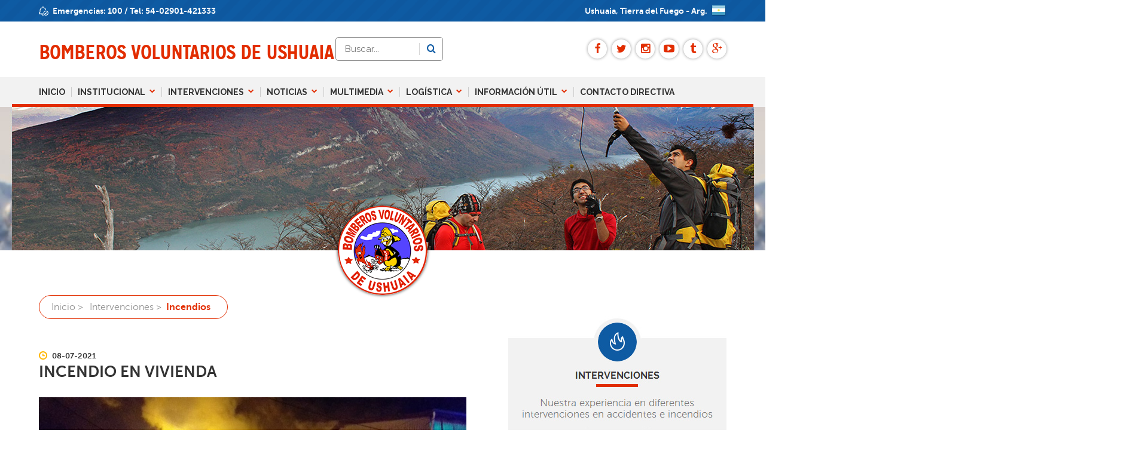

--- FILE ---
content_type: text/html; charset=utf-8
request_url: https://www.bomberosushuaia.org.ar/noticias/leer/1567-incendio-vivienda.html
body_size: 23860
content:
<!DOCTYPE html>
<html lang="es">
<head>
	<meta charset="utf-8">
	<meta name="viewport" content="width=device-width, initial-scale=1">
	<meta name="SKYPE_TOOLBAR" content="SKYPE_TOOLBAR_PARSER_COMPATIBLE">

	<link rel="apple-touch-icon" sizes="57x57" href="https://www.bomberosushuaia.org.ar/assets/images/favicon/apple-touch-icon-57x57.png">
	<link rel="apple-touch-icon" sizes="60x60" href="https://www.bomberosushuaia.org.ar/assets/images/favicon/apple-touch-icon-60x60.png">
	<link rel="apple-touch-icon" sizes="72x72" href="https://www.bomberosushuaia.org.ar/assets/images/favicon/apple-touch-icon-72x72.png">
	<link rel="apple-touch-icon" sizes="76x76" href="https://www.bomberosushuaia.org.ar/assets/images/favicon/apple-touch-icon-76x76.png">
	<link rel="apple-touch-icon" sizes="114x114" href="https://www.bomberosushuaia.org.ar/assets/images/favicon/apple-touch-icon-114x114.png">
	<link rel="apple-touch-icon" sizes="120x120" href="https://www.bomberosushuaia.org.ar/assets/images/favicon/apple-touch-icon-120x120.png">
	<link rel="apple-touch-icon" sizes="144x144" href="https://www.bomberosushuaia.org.ar/assets/images/favicon/apple-touch-icon-144x144.png">
	<link rel="apple-touch-icon" sizes="152x152" href="https://www.bomberosushuaia.org.ar/assets/images/favicon/apple-touch-icon-152x152.png">
	<link rel="apple-touch-icon" sizes="180x180" href="https://www.bomberosushuaia.org.ar/assets/images/favicon/apple-touch-icon-180x180.png">
	<link rel="icon" type="image/png" href="https://www.bomberosushuaia.org.ar/assets/images/favicon/favicon-32x32.png" sizes="32x32">
	<link rel="icon" type="image/png" href="https://www.bomberosushuaia.org.ar/assets/images/favicon/android-chrome-192x192.png" sizes="192x192">
	<link rel="icon" type="image/png" href="https://www.bomberosushuaia.org.ar/assets/images/favicon/favicon-96x96.png" sizes="96x96">
	<link rel="icon" type="image/png" href="https://www.bomberosushuaia.org.ar/assets/images/favicon/favicon-16x16.png" sizes="16x16">
	<link rel="manifest" href="https://www.bomberosushuaia.org.ar/assets/images/favicon/manifest.json">
	<link rel="mask-icon" href="https://www.bomberosushuaia.org.ar/assets/images/favicon/safari-pinned-tab.svg" color="#5bbad5">
	<link rel="shortcut icon" href="https://www.bomberosushuaia.org.ar/assets/images/favicon/favicon.ico">
	<meta name="msapplication-TileColor" content="#da532c">
	<meta name="msapplication-TileImage" content="https://www.bomberosushuaia.org.ar/assets/images/favicon/mstile-144x144.png">
	<meta name="msapplication-config" content="https://www.bomberosushuaia.org.ar/assets/images/favicon/browserconfig.xml">
	<meta name="theme-color" content="#ffffff">

	<title>INCENDIO EN VIVIENDA - Bomberos Voluntarios Ushuaia</title>

	<!--open graph-->
	<meta property="og:title" content="INCENDIO EN VIVIENDA - Bomberos Voluntarios Ushuaia" />
	<meta property="og:description" content="CALLE MONTE CERVANTES Y GOB. GOMEZAl arribo de la unidad se observa un dúplex de dos pisos en el que salía humo en la planta alta. Se fuerza la puerta y se accede con una línea de mangueras y tres... - Sitio de los Bomberos Voluntarios Ushuaia" />
	<meta property="og:url" content="https://www.bomberosushuaia.org.ar/noticias/leer/1567-incendio-vivienda.html" />
	<meta property="og:image" content="https://www.bomberosushuaia.org.ar/media/noticias/view/incendio-vivienda_1567.jpeg" />
	<meta property="fb:admins" content="1527523043,553679062"/>
	<!--open graph-->

<meta name="twitter:card" content="summary_large_image">
<meta name="twitter:site" content="@bomberosushuaia">
<meta name="twitter:title" content="INCENDIO EN VIVIENDA - Bomberos Voluntarios Ushuaia">
<meta name="twitter:description" content="CALLE MONTE CERVANTES Y GOB. GOMEZAl arribo de la unidad se observa un dúplex de dos pisos en el que salía humo en la planta alta. Se fuerza la puerta y se accede con una línea de mangueras y tres... - Sitio de los Bomberos Voluntarios Ushuaia">
<meta name="twitter:creator" content="@bomberosushuaia">
<meta name="twitter:image" content="https://www.bomberosushuaia.org.ar/media/noticias/view/incendio-vivienda_1567.jpeg">

	<meta name="Designer" content="Productora Visual">
	<meta name="Description" content="CALLE MONTE CERVANTES Y GOB. GOMEZAl arribo de la unidad se observa un dúplex de dos pisos en el que salía humo en la planta alta. Se fuerza la puerta y se accede con una línea de mangueras y tres... - Sitio de los Bomberos Voluntarios Ushuaia"/>
	<meta name="Keywords" content="bomberos, voluntarios, ushuaia búsqueda, rescate, incendio, buceo ,agreste, accidente, firefighters,fire station, argentina. tierra del fuego, bomberos voluntarios, rescate técnico, emergencias, urgencias, volvo, holmatro ,msa, indumentaria raza. estación de bomberos, cuartel de bomberos, "/>
	<META name="revisit-after" content="1 days">
	<META name="rating" content="General">
	<META name="robot" content="All">
	<META name="Distribution" content="Global">
	
	<!-- Google tag (gtag.js) -->

<script async src="https://www.googletagmanager.com/gtag/js?id=G-M7VQQNXC9X"></script>

<script>

  window.dataLayer = window.dataLayer || [];

  function gtag(){dataLayer.push(arguments);}

  gtag('js', new Date());

  gtag('config', 'G-M7VQQNXC9X');

</script>
			
	<link href="https://www.bomberosushuaia.org.ar/assets/css/bomberos-ushuaia.css?v=1" rel="stylesheet">
	<link href="https://www.bomberosushuaia.org.ar/assets/js/fancybox2/jquery.fancybox.css" rel="stylesheet">

	<script type="text/javascript">
	var localurl='https://www.bomberosushuaia.org.ar/';
	</script>
	<script src="https://www.bomberosushuaia.org.ar/assets/js/modernizr.js"></script>
	<script src="//s7.addthis.com/js/300/addthis_widget.js"></script>
	
	<script src="https://www.bomberosushuaia.org.ar/assets/js/jquery.min.js"></script>
	<script src="https://www.bomberosushuaia.org.ar/assets/js/jquery.validate.min.js"></script>
	<script src="https://www.bomberosushuaia.org.ar/assets/js/additional-methods.min.js"></script>
	<script src="https://www.bomberosushuaia.org.ar/assets/js/trmix.js"></script>
	<script src="https://www.bomberosushuaia.org.ar/assets/js/fancybox2/jquery.fancybox.pack.js"></script>
	<script src="https://www.bomberosushuaia.org.ar/assets/js/responsiveslides.min.js"></script>
	<script type="text/javascript">
		$(".main-banner ul").responsiveSlides({
			speed: 		1000,
			timeout: 	4500,
			nav: 		true,
			pager: 		false,
			pause: 		true,
			auto: 		true,
		});
	</script>
	
	<script src="https://www.bomberosushuaia.org.ar/assets/js/actions.js"></script>
	<!--[if lt IE 9]>
	   <script src="http://html5shim.googlecode.com/svn/trunk/html5.js"></script>s
	<![endif]-->	
</head>

<body>

<div id="fb-root"></div>
<script>(function(d, s, id) {
  var js, fjs = d.getElementsByTagName(s)[0];
  if (d.getElementById(id)) return;
  js = d.createElement(s); js.id = id;
  js.src = "//connect.facebook.net/es_LA/sdk.js#xfbml=1&version=v2.6&appId=776160405854576";
  fjs.parentNode.insertBefore(js, fjs);
}(document, 'script', 'facebook-jssdk'));</script>

	<!--HEADER-->
	<header>
	<section class="top-bar">
		<article class="wrapper">
			<p>
				<span data-icon="head-bell"></span>
				<em>Emergencias: <a href="tel:100">100</a>  /   Tel: <a href="tel:5402901421333">54-02901-421333</a></em>
			</p>
			
			<p>
				<em>Ushuaia, Tierra del Fuego - Arg.</em>
				<img src="https://www.bomberosushuaia.org.ar/assets/images/img-flag-ar.png" alt="bandera Argentina">
			</p>
		</article>
	</section>

	<article class="wrapper">
		<h1 class="logo-name"><a href="https://www.bomberosushuaia.org.ar/" title="Bomberos Voluntarios de Ushuaia">BOMBEROS <wbr> VOLUNTARIOS <br>DE USHUAIA</a></h1>

				<article class="weather-box" style="display:none">
			<span id="wxIcon">
				<!-- img src="https://icons.wxug.com/i/c/k/.gif" width="47" alt="" title="" -->
			</span>
			<p><strong>Temperatura en <br> <em>Ushuaia</em>: <span id="wxTemp">	°C</span></strong></p>			
		</article>

		<form class="search-box" method="get" action="https://www.bomberosushuaia.org.ar/noticias/resultados/index.html">
			<input name="q" type="text" id="q" placeholder="Buscar..." maxlength="100" title="buscar">
			<button type="submit" title="Buscar"><span class="icon-search"></span></button>
		</form>

				<ul class="social-links">
						<li><a href="https://www.facebook.com/bomberosushuaia/timeline" title="Facebook" target="_blank"><span class="icon-facebook"></span></a></li>
						<li><a href="https://twitter.com/bomberosushuaia" title="Twitter" target="_blank"><span class="icon-twitter"></span></a></li>
						<li><a href="https://www.instagram.com/bomberosushuaia/" title="Instagram" target="_blank"><span class="icon-instagram"></span></a></li>
						<li><a href="https://www.youtube.com/channel/UCJfdAVs6PaO_UfMTgn1H0_g" title="Youtube" target="_blank"><span class="icon-youtube"></span></a></li>
						<li><a href="http://bomberosushuaia.tumblr.com/" title="Tumblr" target="_blank"><span class="icon-tumblr"></span></a></li>
						<li><a href="https://plus.google.com/u/0/103385056574395174861/posts" title="Google+" target="_blank"><span class="icon-googleplus"></span></a></li>
					</ul>
			</article>
</header>

<span class="sticky-level"></span>
<nav class="main-nav-bar">
	<a href="javascript:;" class="toggle-nav"><span class="icon-nav"></span></a>

		<ul class="main-nav">					
				<li>
			<a href="https://www.bomberosushuaia.org.ar/" title="Inicio"><em>Inicio</em></a>
					</li>
				<li>
			<a href="javascript:;" title="Institucional"><em>Institucional <span class="icon-chevron-down"></span></em></a>
						<ul class="second-level-nav">
								<li><a href="https://www.bomberosushuaia.org.ar/pagina/ver/38-institucional/1492-nomina-personal-cuerpo-activo.html" title="Cuerpo Activo">Cuerpo Activo</a></li>
								<li><a href="https://www.bomberosushuaia.org.ar/pagina/ver/41-institucional/1569-nomina-personal-reserva.html" title="Cuerpo de Reserva">Cuerpo de Reserva</a></li>
								<li><a href="javascript:;" title="Nuevas a Inscripciones">Nuevas a Inscripciones</a></li>
								<li><a href="https://www.bomberosushuaia.org.ar/pagina/ver/15-institucional/1255-comisio-directiva.html" title="Comisión">Comisión</a></li>
								<li><a href="https://www.bomberosushuaia.org.ar/pagina/ver/13-institucional/1254-resen-historica.html" title="Reseña histórica">Reseña histórica</a></li>
								<li><a href="https://www.bomberosushuaia.org.ar/pagina/ver/50-institucional/1640-aulas-virtules.html" title="Aulas Virtuales">Aulas Virtuales</a></li>
							</ul>
					</li>
				<li>
			<a href="https://www.bomberosushuaia.org.ar/noticias/index/intervencion/index.html" title="Intervenciones"><em>Intervenciones <span class="icon-chevron-down"></span></em></a>
						<ul class="second-level-nav">
								<li><a href="https://www.bomberosushuaia.org.ar/noticias/index/intervencion/1-accidentes/index.html" title="Accidentes">Accidentes</a></li>
								<li><a href="https://www.bomberosushuaia.org.ar/noticias/index/intervencion/2-incendios/index.html" title="Incendios">Incendios</a></li>
							</ul>
					</li>
				<li>
			<a href="https://www.bomberosushuaia.org.ar/noticias/index/noticia/index.html" title="Noticias"><em>Noticias <span class="icon-chevron-down"></span></em></a>
						<ul class="second-level-nav">
								<li><a href="https://www.bomberosushuaia.org.ar/noticias/index/noticia/7-actividad-federativa/index.html" title="Actividad Federativa">Actividad Federativa</a></li>
								<li><a href="https://www.bomberosushuaia.org.ar/noticias/index/noticia/6-informacion-general/index.html" title="Información General">Información General</a></li>
								<li><a href="https://www.bomberosushuaia.org.ar/noticias/index/noticia/4-comision/index.html" title="Comisión Directiva">Comisión Directiva</a></li>
							</ul>
					</li>
				<li>
			<a href="javascript:;" title="Multimedia"><em>Multimedia <span class="icon-chevron-down"></span></em></a>
						<ul class="second-level-nav">
								<li><a href="https://www.bomberosushuaia.org.ar/multimedia/index/40-videos/index.html" title="Videos">Videos</a></li>
								<li><a href="https://www.bomberosushuaia.org.ar/pagina/ver/23-multimedia/1400-portadas-fondos-pantallas.html" title="Portadas / Fondo de Pantalla">Portadas / Fondo de Pantalla</a></li>
								<li><a href="https://www.bomberosushuaia.org.ar/multimedia/index/8-fotos/index.html" title="Fotos">Fotos</a></li>
							</ul>
					</li>
				<li>
			<a href="javascript:;" title="Logística"><em>Logística <span class="icon-chevron-down"></span></em></a>
						<ul class="second-level-nav">
								<li><a href="https://www.bomberosushuaia.org.ar/pagina/ver/20-logistica/1280-sitio-entrenamiento.html" title="Sitio Entrenamiento ">Sitio Entrenamiento </a></li>
								<li><a href="https://www.bomberosushuaia.org.ar/pagina/ver/21-logistica/1252-unidades-historicas.html" title="Unidades Historicas">Unidades Historicas</a></li>
								<li><a href="https://www.bomberosushuaia.org.ar/pagina/ver/11-logistica/1355-unidades-operativas.html" title="Unidades Operativas">Unidades Operativas</a></li>
								<li><a href="https://www.bomberosushuaia.org.ar/pagina/ver/10-logistica/1253-nuestro-equipamiento.html" title="Equipamiento">Equipamiento</a></li>
							</ul>
					</li>
				<li>
			<a href="javascript:;" title="Información Útil"><em>Información Útil <span class="icon-chevron-down"></span></em></a>
						<ul class="second-level-nav">
								<li><a href="https://www.bomberosushuaia.org.ar/pagina/ver/33-informacio-util/1450-prevencio-monoxido-carbono.html" title="Prevención Monóxido de Carbono">Prevención Monóxido de Carbono</a></li>
								<li><a href="https://www.bomberosushuaia.org.ar/pagina/ver/32-informacio-util/1439-preparacio-mochila-emergencia.html" title="Mochila de Emergencia">Mochila de Emergencia</a></li>
								<li><a href="https://www.bomberosushuaia.org.ar/pagina/ver/43-informacio-util/1437-test-prevencio-incendios-hogar.html" title="Test Prevención de Incendio en el hogar">Test Prevención de Incendio en el hogar</a></li>
								<li><a href="https://www.bomberosushuaia.org.ar/pagina/ver/44-informacio-util/1611-fuego.html" title="El Fuego - Prevención ">El Fuego - Prevención </a></li>
								<li><a href="https://www.bomberosushuaia.org.ar/pagina/ver/46-informacio-util/1638-condiciones-uso-las-escaleras-emergencias.html" title="Escaleras de Emergencia">Escaleras de Emergencia</a></li>
								<li><a href="https://www.bomberosushuaia.org.ar/pagina/ver/22-informacio-util/1434-seguridad-vial.html" title="Prevención Seguridad Vial ">Prevención Seguridad Vial </a></li>
								<li><a href="https://www.bomberosushuaia.org.ar/pagina/ver/28-informacio-util/1436-i-concientizacio-sobre-sismo.html" title="Concientización en Sismo">Concientización en Sismo</a></li>
							</ul>
					</li>
				<li>
			<a href="https://www.bomberosushuaia.org.ar/contacto/index.html" title="Contacto Directiva"><em>Contacto Directiva</em></a>
					</li>
			</ul>
	</nav>	<!--/HEADER-->

	<!-- MAIN-BANNER -->
	<figure class="inside-banner"><img src="https://www.bomberosushuaia.org.ar/public/media/publicidades/top-interno_12.jpg" alt="publicidad" width="1920" height="240" /></figure>	<!-- /MAIN-BANNER --><!-- MAIN-CONTENT -->
	<section class="wrapper">
		<figure class="logo">
			<img src="https://www.bomberosushuaia.org.ar/assets/images/logo-bomberos-ushuaia.png" alt="Bomberos Voluntarios de Ushuaia">
		</figure>

		<section class="left-column">
			<ul class="bread-crumbs">
				<li><a href="https://www.bomberosushuaia.org.ar/" title="Inicio">Inicio  &gt;</a></li>
				<li><a href="https://www.bomberosushuaia.org.ar/noticias/index/intervencion/index.html" title="Intervenciones">Intervenciones  &gt;</a></li><li><a href="https://www.bomberosushuaia.org.ar/noticias/index/intervencion/2-incendios/index.html" title="Incendios">Incendios</a></li>			</ul>

			<h2 class="inside-title">
				<span class="news-date">
					<span data-icon="clock-news"></span>
					<i>08-07-2021</i>
				</span>
				INCENDIO EN VIVIENDA</h2>
			<img src="https://www.bomberosushuaia.org.ar/media/noticias/view/incendio-vivienda_1567.jpeg" alt="INCENDIO EN VIVIENDA">			

			<div class="top-share-links">
				<div class="share-box">
					<i>Compartir:</i>
					<ul>
						<li><a class="addthis_button_facebook" title="Facebook"><span class="icon-facebook"></span></a></li>
						<li><a class="addthis_button_twitter" title="Twitter"><span class="icon-twitter"></span></a></li>
						<li><a class="addthis_button_compact" title="Más">+</a></li>
					</ul>
				</div>
			</div>

			<p class="intro">CALLE MONTE CERVANTES Y GOB. GOMEZ

Al arribo de la unidad se observa un dúplex de dos pisos en el que salía humo en la planta alta. Se fuerza la puerta y se accede con una línea de mangueras y tres equipos autónomos. Se localiza el fuego en la planta alta sobre un colchón. Se desaloja el humo del departamento con la ayuda de un ventilador, sin afectar el departamento contiguo.</p><div class="contentbody"></div>



			<h3 class="inside-subtitle"><span data-icon="red-star"></span><i>Galería de fotos y videos</i></h3>

			<ul class="gallery-thumbs">
								<li>
					<a href="https://www.youtube.com/embed/f0jkSItXrWw" data-rel="gall" rel="fgal" class="fancybox.iframe">
						<img src="https://www.bomberosushuaia.org.ar/media/galerias/thumb/incendio-vivienda_1567_0_20210708041753.jpeg">
						<span class="icon-play"></span>					</a>
				</li>
							</ul>
			
			<div class="bottom-share-links">
				<div class="share-box">
					<i>Compartir:</i>
					<ul>
						<li><a class="addthis_button_facebook" title="Facebook"><span class="icon-facebook"></span></a></li>
						<li><a class="addthis_button_twitter" title="Twitter"><span class="icon-twitter"></span></a></li>
						<li><a class="addthis_button_compact" title="Más">+</a></li>
					</ul>
				</div>
			</div>
						<h3 class="facebook-comments-title"><i>DÉJENOS SU COMENTARIO</i><span class="icon-chevron-down"></span></h3>
			<div class="facebook-comments">
				<div class="fb-comments" data-href="https://www.bomberosushuaia.org.ar//noticias/leer/1567-noticia.html" data-width="100%" data-numposts="5"></div>
			</div>
					</section>

		<section class="side-bar">





	<article class="col-info aside">
		<div class="pubholder"><a href="http://www.bomberosushuaia.org.ar/noticias/index/intervencion/1-accidentes/index.html" target="_top"><img src="https://www.bomberosushuaia.org.ar/public/media/publicidades/ban-intervenciones_5.jpg" alt="publicidad" width="365" height="250" /></a></div><div class="pubholder"><div class="fb-page" data-href="https://www.facebook.com/pages/Bomberos-Voluntarios-Ushuaia/10150139800865008" data-tabs="timeline" data-height="500" data-small-header="false" data-adapt-container-width="true" data-hide-cover="false" data-show-facepile="true"><div class="fb-xfbml-parse-ignore"><blockquote cite="https://www.facebook.com/pages/Bomberos-Voluntarios-Ushuaia/10150139800865008"><a href="https://www.facebook.com/pages/Bomberos-Voluntarios-Ushuaia/10150139800865008">Bomberos Voluntarios Ushuaia</a></blockquote></div></div></div>		<header>
			<em>Seguinos en:</em>
			<ul class="social-network">
								<li><a href="https://www.facebook.com/bomberosushuaia/timeline" title="Facebook" target="_blank"><span class="icon-facebook"></span></a></li>
								<li><a href="https://twitter.com/bomberosushuaia" title="Twitter" target="_blank"><span class="icon-twitter"></span></a></li>
								<li><a href="https://www.instagram.com/bomberosushuaia/" title="Instagram" target="_blank"><span class="icon-instagram"></span></a></li>
								<li><a href="https://www.youtube.com/channel/UCJfdAVs6PaO_UfMTgn1H0_g" title="Youtube" target="_blank"><span class="icon-youtube"></span></a></li>
								<li><a href="http://bomberosushuaia.tumblr.com/" title="Tumblr" target="_blank"><span class="icon-tumblr"></span></a></li>
								<li><a href="https://plus.google.com/u/0/103385056574395174861/posts" title="Google+" target="_blank"><span class="icon-googleplus"></span></a></li>
									
			</ul>
		</header>
		<div class="pubholder"><h3>Información Útil </h3><a href="http://www.bomberosushuaia.org.ar/pagina/ver/1387-campana-de-prevencion-vial.html" target="_top"><img src="https://www.bomberosushuaia.org.ar/public/media/publicidades/banner-datos-utiles_6.jpg" alt="publicidad" width="365" height="250" /></a></div><div class="pubholder"><iframe width="560" height="315" src="https://www.youtube.com/embed/rWkniT7e5fc" frameborder="0" allow="accelerometer; autoplay; encrypted-media; gyroscope; picture-in-picture" allowfullscreen></iframe>></div>		


	</article>
</section>		</section>
	<!-- /MAIN-CONTENT -->
	<!--FOOTER-->
	<blockquote class="footer-quote">
	“Cuando uno está en peligro se refugia en los bomberos y se acuerda de Dios, cuando el peligro pasó Dios es olvidado y los bomberos criticados” 
</blockquote>

<footer>
	<section class="wrapper">
		<article class="footer-column">
			<h2><span data-icon="marker-foo"></span><i>Nuestras direcciones</i></h2>
			<ul>
				<li>
					<strong>CUARTEL CENTRAL</strong>
					<p>H. Magallanes Nº 974 <br> Código Postal 9410 <br> Ushuaia - TDF</p>
					<p>Tel: 54-02901-421333 <br> Fax: 54-02901-432800 <br> Tel Adm.C.D: 432846 </p>
				</li>
			</ul>
			<ul>
				<li>
					<strong>DESTACAMENTO SOTO</strong>
					<p>Kuanip Nº 965 <br> Código Postal 9410 <br> Ushuaia - TDF</p>
					<p>Tel : 54-02901-443444</p>
				</li>
			</ul>
		</article>

		<article class="footer-column">
			<h2><span data-icon="phone-foo"></span><i>Contáctenos</i></h2>
			<ul>
				<li>
					<strong>EMERGENCIAS: 100</strong>
					<p>Tel: 54-02901-421333 <br> Mail: bomberosushuaia@gmail.com <br> Ushuaia, Tierra del Fuego <br> Argentina</p>
				</li>
			</ul>
		</article>

		<article class="logo-box-foo">
			<img src="https://www.bomberosushuaia.org.ar/assets/images/logo-bomberos-ushuaia-foo.png" alt="logo Bomberos Ushuaia">
			<div class="share-box-foo">
				<i>Compartir:</i>
				<ul>
					<li><a class="addthis_button_facebook" title="Facebook"><span class="icon-facebook"></span></a></li>
					<li><a class="addthis_button_twitter" title="Twitter"><span class="icon-twitter"></span></a></li>
					<li><a class="addthis_button_compact" title="Más">+</a></li>
				</ul>
			</div>
			<div><a href="https://www.daleclickmarketing.com" target="_blank" title="Dale Click Marketing Digital"><img src="https://www.bomberosushuaia.org.ar/assets/images/logodaleclick.svg" alt="Dale Click Marketing Digital"></a></div>
		</article>
	</section>
</footer>

<article class="bottom-credits">
	<div class="wrapper">
		<p><strong>Bomberos Voluntarios de Ushuaia</strong> - Todos los derechos reservados 2025</p>
	</div>
	
</article>


<div class="wrap-top-btn">
	<a href="javascript:;" title="subir" onclick="jQuery('html, body').animate( {scrollTop: 0}, 'slow' );" id="btn-top"><span class="icon-chevron-up"></span></a>
</div>	<!--/FOOTER-->
<script>

  (function(i,s,o,g,r,a,m){i['GoogleAnalyticsObject']=r;i[r]=i[r]||function(){
  (i[r].q=i[r].q||[]).push(arguments)},i[r].l=1*new Date();a=s.createElement(o),
  m=s.getElementsByTagName(o)[0];a.async=1;a.src=g;m.parentNode.insertBefore(a,m)
  })(window,document,'script','https://www.google-analytics.com/analytics.js','ga');

  ga('create', 'UA-77923000-1', 'auto');
  ga('send', 'pageview');

</script>

</body>
</html>

--- FILE ---
content_type: text/css
request_url: https://www.bomberosushuaia.org.ar/assets/css/bomberos-ushuaia.css?v=1
body_size: 51133
content:
@import url(https://fonts.googleapis.com/css?family=Raleway:400,700,600);
article,
aside,
details,
figcaption,
figure,
footer,
header,
hgroup,
main,
nav,
section,
summary {
  display: block;
}
audio,
canvas,
video {
  display: inline-block;
}
audio:not([controls]) {
  display: none;
  height: 0;
}
[hidden],
template {
  display: none;
}
html {
  font-family: sans-serif;
  -ms-text-size-adjust: 100%;
  -webkit-text-size-adjust: 100%;
}
body {
  margin: 0;
}
a {
  background: 0 0;
}
a:focus {
  outline: thin dotted;
}
a:active,
a:hover {
  outline: 0;
}
h1 {
  font-size: 2em;
  margin: 0.67em 0;
}
abbr[title] {
  border-bottom: 1px dotted;
}
b,
strong {
  font-weight: 700;
}
dfn {
  font-style: italic;
}
hr {
  -moz-box-sizing: content-box;
  box-sizing: content-box;
  height: 0;
}
mark {
  background: #ff0;
  color: #000000;
}
code,
kbd,
pre,
samp {
  font-family: monospace,serif;
  font-size: 1em;
}
pre {
  white-space: pre-wrap;
}
q {
  quotes: "\201C" "\201D" "\2018" "\2019";
}
small {
  font-size: 80%;
}
sub,
sup {
  font-size: 75%;
  line-height: 0;
  position: relative;
  vertical-align: baseline;
}
sup {
  top: -0.5em;
}
sub {
  bottom: -0.25em;
}
img {
  border: 0;
}
svg:not(:root) {
  overflow: hidden;
}
figure {
  margin: 0;
}
fieldset {
  border: 1px solid silver;
  margin: 0 2px;
  padding: 0.35em 0.625em 0.75em;
}
legend {
  border: 0;
  padding: 0;
}
button,
input,
select,
textarea {
  font-family: inherit;
  font-size: 100%;
  margin: 0;
}
button,
input {
  line-height: normal;
}
button,
select {
  text-transform: none;
}
button,
html input[type=button],
input[type=reset],
input[type=submit] {
  -webkit-appearance: button;
  cursor: pointer;
}
button[disabled],
html input[disabled] {
  cursor: default;
}
input[type=checkbox],
input[type=radio] {
  box-sizing: border-box;
  padding: 0;
}
input[type=search] {
  -webkit-appearance: textfield;
  -moz-box-sizing: content-box;
  -webkit-box-sizing: content-box;
  box-sizing: content-box;
}
input[type=search]::-webkit-search-cancel-button,
input[type=search]::-webkit-search-decoration {
  -webkit-appearance: none;
}
button::-moz-focus-inner,
input::-moz-focus-inner {
  border: 0;
  padding: 0;
}
textarea {
  overflow: auto;
  vertical-align: top;
}
table {
  border-collapse: collapse;
  border-spacing: 0;
}
/***************************************/
/*=========     @FONT-FACE    =========*/
/***************************************/
@font-face {
  font-family: 'museosans-300';
  src: url('fonts/museosans-300.eot');
  src: url('fonts/museosans-300.eot') format('embedded-opentype'), url('fonts/museosans-300.woff2') format('woff2'), url('fonts/museosans-300.woff') format('woff'), url('fonts/museosans-300.ttf') format('truetype'), url('fonts/museosans-300.svg#museosans-300') format('svg');
  font-weight: normal;
  font-style: normal;
}
@font-face {
  font-family: 'museosans-500';
  src: url('fonts/museosans-500.eot');
  src: url('fonts/museosans-500.eot') format('embedded-opentype'), url('fonts/museosans-500.woff2') format('woff2'), url('fonts/museosans-500.woff') format('woff'), url('fonts/museosans-500.ttf') format('truetype'), url('fonts/museosans-500.svg#museosans-500') format('svg');
  font-weight: normal;
  font-style: normal;
}
@font-face {
  font-family: 'museosans-700';
  src: url('fonts/museosans-700.eot');
  src: url('fonts/museosans-700.eot') format('embedded-opentype'), url('fonts/museosans-700.woff2') format('woff2'), url('fonts/museosans-700.woff') format('woff'), url('fonts/museosans-700.ttf') format('truetype'), url('fonts/museosans-700.svg#museosans-700') format('svg');
  font-weight: normal;
  font-style: normal;
}
@font-face {
  font-family: 'mission_gothic_bold';
  src: url('fonts/mission_gothic_bold.eot');
  src: url('fonts/mission_gothic_bold.eot') format('embedded-opentype'), url('fonts/mission_gothic_bold.woff2') format('woff2'), url('fonts/mission_gothic_bold.woff') format('woff'), url('fonts/mission_gothic_bold.ttf') format('truetype'), url('fonts/mission_gothic_bold.svg#mission_gothic_bold') format('svg');
  font-weight: normal;
  font-style: normal;
}
@font-face {
  font-family: 'icomoon';
  src: url('fonts/icomoon.eot?xgqwaj');
  src: url('fonts/icomoon.eot?xgqwaj#iefix') format('embedded-opentype'), url('fonts/icomoon.ttf?xgqwaj') format('truetype'), url('fonts/icomoon.woff?xgqwaj') format('woff'), url('fonts/icomoon.svg?xgqwaj#icomoon') format('svg');
  font-weight: normal;
  font-style: normal;
}
/***************************************/
/*========= CLEANERS & OTHERS =========*/
/***************************************/
* {
  box-sizing: border-box;
  outline: none;
}
ul,
ol {
  margin: 0;
  padding: 0;
  list-style: none;
}
a,
a:link,
a:visited,
a:hover,
a:active {
  text-decoration: none;
  outline: none;
}
figure {
  line-height: 0;
}
::-moz-selection {
  background: #af2300;
  color: #ffffff;
}
::selection {
  background: #af2300;
  color: #ffffff;
}
img {
  width: 100%;
  height: auto;
}
html {
  font-size: 62.5%;
  overflow-x: hidden;
}
body {
  font-family: 'museosans-300';
  font-size: 10px;
  overflow-x: hidden;
  min-height: 900px;
}
/*-------------
*-- CLEARNER --*
-------------*/
.cleaner {
  clear: both;
  display: block;
}
.clearfix::after {
  content: '';
  display: block;
  clear: both;
}
/*----------------
*-- ICONs-PACK --*
----------------*/
[class^="icon-"],
[class*=" icon-"] {
  font-family: 'icomoon' !important;
  speak: none;
  font-style: normal;
  font-weight: normal;
  font-variant: normal;
  text-transform: none;
  line-height: 1;
  -webkit-font-smoothing: antialiased;
  -moz-osx-font-smoothing: grayscale;
}
.icon-search:before {
  content: "\f002";
}
.icon-play:before {
  content: "\f04b";
}
.icon-chevron-left:before {
  content: "\f053";
}
.icon-chevron-right:before {
  content: "\f054";
}
.icon-chevron-up:before {
  content: "\f077";
}
.icon-chevron-down:before {
  content: "\f078";
}
.icon-twitter:before {
  content: "\f099";
}
.icon-facebook:before {
  content: "\f09a";
}
.icon-nav:before {
  content: "\f0c9";
}
.icon-googleplus:before {
  content: "\f0d5";
}
.icon-envelope:before {
  content: "\f0e0";
}
.icon-youtube:before {
  content: "\f16a";
}
.icon-instagram:before {
  content: "\f16d";
}
.icon-tumblr:before {
  content: "\f173";
}
/* =Own= */
[data-icon] {
  background: url(../images/sprite-icons.svg) no-repeat;
  display: inline-block;
  vertical-align: middle;
  position: relative;
  text-indent: -9999px;
}
[data-icon=close-nav] {
  width: 25px;
  height: 26px;
  background-position: -75px -169px;
  transform: scale(1.4);
  -ms-transform: scale(1.4);
  -webkit-transform: scale(1.4);
}
[data-icon=head-bell] {
  width: 16px;
  height: 15px;
}
[data-icon=red-star] {
  width: 20px;
  height: 19px;
  background-position: -25px 0;
}
[data-icon=yellow-star] {
  width: 20px;
  height: 19px;
  background-position: -25px -20px;
}
[data-icon=clock-news] {
  width: 14px;
  height: 14px;
  background-position: -50px 0;
}
[data-icon=fb-icon] {
  width: 30px;
  height: 30px;
  background-position: -75px 0;
}
[data-icon=ins-icon] {
  width: 25px;
  height: 25px;
  background-position: -75px -35px;
}
[data-icon=marker-foo] {
  width: 45px;
  height: 45px;
  background-position: -115px 0;
  box-shadow: 0 0 5px rgba(0, 0, 0, 0.5);
  border-radius: 50%;
}
[data-icon=phone-foo] {
  width: 45px;
  height: 45px;
  background-position: -115px -50px;
  box-shadow: 0 0 5px rgba(0, 0, 0, 0.5);
  border-radius: 50%;
}
[data-icon=phone-contact] {
  width: 40px;
  height: 40px;
  background-position: -115px -100px;
  border-radius: 50%;
}
[data-icon=camera-ico],
[data-icon=play-ico],
[data-icon=camera-play-ico] {
  width: 60px;
  height: 60px;
  background-position: 0 -65px;
  border: solid 2px #fff;
  background-color: #e22d00;
  background-origin: border-box;
  border-radius: 50%;
}
[data-icon=play-ico] {
  background-position: 0 -130px;
}
[data-icon=camera-play-ico] {
  background-position: 0 -195px;
}
[data-icon=sent-ok] {
  width: 25px;
  height: 26px;
  background-position: -75px -109px;
}
[data-icon=sent-error] {
  width: 25px;
  height: 26px;
  background-position: -75px -139px;
}
/*----------------------
*-- WRAPPER-&-BASICS --*
----------------------*/
.wrapper {
  max-width: 1150px;
  margin: auto;
  position: relative;
}
.wrapper::after {
  content: '';
  display: block;
  clear: both;
}
/*************************************/
/*=========      $HEADER    =========*/
/*************************************/
.top-bar {
  background: url(../images/bg-header-bar.jpg) #0e589f;
  min-height: 35px;
}
.top-bar p {
  margin: 0;
  font: normal 1.4em/35px 'museosans-700';
  color: #fff;
}
.top-bar p:first-child {
  float: left;
}
.top-bar p:last-child {
  float: right;
}
.top-bar p span,
.top-bar p img,
.top-bar p em {
  display: inline-block;
  vertical-align: middle;
}
.top-bar p em {
  font-style: normal;
  margin: 0 4px;
}
.top-bar p img {
  max-width: 25px;
}
.top-bar p a {
  color: inherit;
}
.logo-name {
  color: #e22d00;
  font: normal 3.4em 'mission_gothic_bold';
  letter-spacing: -0.03em;
  display: inline-block;
  vertical-align: middle;
  margin: 30px 0 20px;
}
.logo-name a{
	 color: #e22d00;
	 text-decoration:none;
}
.logo-name br {
  display: none;
}
.weather-box {
  display: inline-block;
  vertical-align: middle;
  margin: 0 2.17391304%;
}
.weather-box span[id=wxIcon] {
  max-width: 39px;
  display: inline-block;
  vertical-align: middle;
}
.weather-box p {
  margin: 0;
  display: inline-block;
  vertical-align: middle;
  font-size: 1.5em;
  color: #858585;
}
.weather-box p strong {
  font-weight: normal;
  font-family: 'museosans-700';
}
.weather-box p em {
  font-style: normal;
  font-family: 'museosans-300';
}
.weather-box p span {
  color: #1F79D0;
  font-family: 'museosans-300';
}
.search-box {
  display: inline-block;
  vertical-align: middle;
  width: 15.65217391%;
  position: relative;
}
.search-box input {
  display: block;
  width: 100%;
  height: 40px;
  border-radius: 5px;
  font: normal 1.5em 'Raleway';
  color: #999999;
  padding: 0 45px 0 15px;
  border: solid 1px #858585;
  transition: 0.3s;
  -webkit-transition: 0.3s;
}
.search-box input:focus {
  box-shadow: 0 0 5px #5aa8f1;
  border-color: #5aa8f1;
}
.search-box button {
  width: 40px;
  height: 20px;
  background-color: transparent;
  position: absolute;
  right: 0;
  top: 10px;
  border: none;
  border-left: solid 1px #D7D7D7;
  color: #0e5ba4;
  font-size: 1.6em;
}
.social-links {
  float: right;
  margin-top: 30px;
}
.social-links li {
  display: inline-block;
  vertical-align: middle;
  margin-left: 5px;
  overflow: hidden;
  width: 32px;
  height: 32px;
  border-radius: 50%;
  color: #e22d00;
  box-shadow: 0 0 5px rgba(0, 0, 0, 0.4);
  transition: 0.3s;
  -webkit-transition: 0.3s;
}
.social-links li:hover {
  transform: rotate(360deg);
  -ms-transform: rotate(360deg);
  -webkit-transform: rotate(360deg);
  background-color: #e22d00;
}
.social-links li:hover a {
  color: #fff;
}
.social-links li a {
  display: block;
  height: 100%;
  text-align: center;
  line-height: 35px;
  color: inherit;
  font-size: 1.8em;
}
/*-------------
*-- NAV-BAR --*
-------------*/
nav.main-nav-bar {
  background-color: #F2F2F2;
  position: relative;
}
nav.main-nav-bar::after {
  content: '';
  width: 100%;
  max-width: 1240px;
  height: 5px;
  background-color: #e22d00;
  margin: auto;
  position: absolute;
  left: 0;
  right: 0;
  bottom: 0;
  z-index: 300;
}
nav.main-nav-bar.stick {
  position: fixed;
  width: 100%;
  left: 0;
  top: 0;
  z-index: 700;
}
.toggle-nav {
  display: none;
}
.main-nav {
  max-width: 1150px;
  margin: auto;
  position: relative;
  z-index: 400;
}
.main-nav > li {
  display: inline-block;
  margin-right: -3px;
  position: relative;
  font-family: 'Raleway';
  font-weight: 700;
  text-transform:uppercase;
}
.main-nav > li:first-child span[data-icon] {
  display: none;
}
.main-nav > li > a {
  display: block;
  font-size: 1.4em;
  line-height: 50px;
  color: #333333;
}
.main-nav > li > a > em {
  font-style: normal;
  border-right: solid 1px #CCCCCC;
  padding: 0 10px;
}
.main-nav > li > a span {
  color: #e22d00;
  font-size: 0.7em;
  position: relative;
  top: -3px;
  display: inline-block;
  margin-left: 4px;
}
.main-nav > li:first-child span[data-icon] {
  display: none;
}
.main-nav > li:first-child em {
  padding-left: 0;
}
.main-nav > li:last-child em {
  border: none;
}
.main-nav > li.active > a,
.main-nav > li:hover > a {
  color: #e22d00;
}
.main-nav > li:hover .second-level-nav {
  display: block;
}
.second-level-nav {
  position: absolute;
  z-index: 5000;
  width: 230px;
  left: 0;
  display: none;
}
.second-level-nav li {
  background-color: #000;
  text-transform:none;
}
.second-level-nav li:not(:last-child) a {
  border-bottom: solid 1px #3C3C3C;
}
.second-level-nav a {
  display: block;
  color: #fff;
  font: normal 1.5em 'museosans-500';
  padding: 1em;
  transition: 0.3s;
  -webkit-transition: 0.3s;
}
.second-level-nav a:hover {
  background-color: #0e5ba4;
}
/**************************************/
/*==========  $BANNER-HOME  ==========*/
/**************************************/
.banner-wrap {
  background: url(../images/bg-slide.jpg) center top / cover no-repeat;
}
.main-banner {
  position: relative;
  max-width: 1240px;
  margin: auto;
}
.main-banner .rslides {
  position: relative;
  overflow: hidden;
}
.main-banner .rslides li {
  position: absolute;
  display: none;
  width: auto;
  line-height: 0;
  left: 50%;
  transform: translateX(-50%);
  -ms-transform: translateX(-50%);
  -webkit-transform: translateX(-50%);
}
.main-banner .rslides li:first-child {
  float: left;
  position: relative;
  display: block;
}
.main-banner .rslides li img {
  width: auto;
}
.main-banner .rslides_nav {
  position: absolute;
  z-index: 600;
  outline: none !important;
  top: 50%;
  width: 45px;
  height: 94px;
  transform: translateY(-50%);
  -webkit-transform: translateY(-50%);
  -ms-transform: translateY(-50%);
  background: url(../images/sprite-icons.svg);
  transition: 0.3s;
  -webkit-transition: 0.3s;
}
.main-banner .rslides_nav:hover {
  opacity: 0.6;
}
.main-banner .rslides_nav.prev {
  left: -10px;
  background-position: -180px 0;
}
.main-banner .rslides_nav.next {
  right: -10px;
  background-position: -180px -95px;
}
/***************************************/
/*==========  $MAIN-CONTENT  ==========*/
/***************************************/
.logo {
  width: 150px;
  margin: -75px auto 0;
  overflow: hidden;
  border-radius: 50%;
  position: relative;
  z-index: 200;
  box-shadow: 0 0 5px rgba(0, 0, 0, 0.8);
}
.main-title {
  font: normal 2.6em 'museosans-700';
  text-align: center;
}
.main-title + p {
  text-align: center;
  color: #868686;
  font-size: 1.7em;
  margin-top: 0;
  padding: 0 10%;
}
/****************************************/
/*==========  $MAIN-SERVICES  ==========*/
/****************************************/
.main-services::after {
  content: '';
  display: block;
  clear: both;
}
.main-services li {
  float: left;
  width: 31.73913043%;
  background-color: #F2F2F2;
  padding-bottom: 25px;
  margin: 40px 0;
}
.main-services li:nth-child(2) {
  margin: 40px 2.39130435%;
}
.main-services li:hover {
  background-color: #DBDBDB;
}
.main-services li:hover a em {
  background-color: #0e5ba4;
}
.main-services li:hover figure img {
  opacity: 0.7;
  transform: scale(1.2);
  -ms-transform: scale(1.2);
  -webkit-transform: scale(1.2);
}
.main-services li:hover h2::after {
  width: 200px;
}
.main-services * {
  transition: 0.3s;
  -webkit-transition: 0.3s;
}
.main-services figure {
  overflow: hidden;
}
.main-services img[src$=svg] {
  display: block;
  box-sizing: content-box;
  border-radius: 50%;
  width: 65px;
  border: solid 7px #F2F2F2;
  margin: -33px auto 0;
  position: relative;
  z-index: 10;
}
.main-services h2 {
  font: 700 1.6em 'Raleway';
  color: #333333;
  text-align: center;
  text-transform:uppercase;
}
.main-services h2::after {
  content: '';
  width: 70px;
  height: 5px;
  background-color: #e22d00;
  margin: 5px auto 0;
  display: block;
  transition: 0.3s;
  -webkit-transition: 0.3s;
}
.main-services p {
  text-align: center;
  font-size: 1.7em;
  color: #797979;
  padding: 0 6%;
}
.main-services a {
  display: block;
  text-align: center;
  color: #fff;
  font: normal 600 1.4em 'Raleway';
  position: relative;
}
.main-services a em {
  width: 130px;
  line-height: 35px;
  border-radius: 20px;
  background-color: #999999;
  font-style: normal;
  display: block;
  margin: auto;
  position: relative;
  z-index: 2;
}
.main-services a::before {
  content: '';
  width: 100%;
  height: 1px;
  background-color: #ccc;
  position: absolute;
  left: 0;
  top: 50%;
  z-index: 1;
}
.main-services.aside li {
  float: none;
  width: 100%;
  position: relative;
  padding-top: 40px;
  margin: 0;
}
.main-services.aside img[src$=svg] {
  position: absolute;
  left: 0;
  right: 0;
  top: 0;
}
/*-----------------
*-- NEWS-COLUMN --*
-----------------*/
.news-column {
  float: left;
  width: 66.08695652%;
  margin-top: 20px;
}
.news-column h2 {
  font: 700 2.6em 'Raleway';
  color: #333333;
  margin-top: 0;
}
.news-column h2 span {
  top: -2px;
}
.news-column h2 em {
  display: inline-block;
  vertical-align: middle;
  font-style: normal;
  margin-left: 10px;
}
.news-box {
  margin-bottom: 20px;
}
.news-box::after {
  content: '';
  display: block;
  clear: both;
}
.news-box figure {
  float: left;
  width: 200px;
  margin: 0 15px 15px 0;
}
.news-box h2 {
  margin: 0 0 0.5em;
  font: 700 1.8em 'Raleway';
}
.news-box h2 a {
  color: #0e5ba4;
}
.news-box h2 a:hover {
  text-decoration: underline;
}
.news-box p {
  color: #797979;
  font-size: 1.7em;
  margin: 0.6em 0;
}
.news-box p a {
  color: inherit;
}
.news-box p a:hover {
  text-decoration: underline;
}
h2 .news-date{
	clear: both;
	display: inline-block;
	font-size: 0.5em;
	width: 100%;
	font-style:normal;
}
h2 .news-date i {
  font-style: normal;
  display: inline-block;
  vertical-align: middle;
  margin: 2px 0 0 5px;
}
.news-box .news-date {
  display: inline-block;
  color: #333;
  font: normal 1.4em/30px 'museosans-700';
}
.news-box .news-date i {
  font-style: normal;
  display: inline-block;
  vertical-align: middle;
  margin: 2px 0 0 5px;
}
.news-box > a {
  display: block;
  float: right;
  font: normal 1.4em/30px 'museosans-700';
  border-radius: 15px;
  color: #fff;
  background-color: #999999;
  padding: 0 15px;
  transition: 0.3s;
  -webkit-transition: 0.3s;
}
.news-box > a:hover {
  background-color: #e22d00;
  padding: 0 25px;
}
/*-----------------
*-- TWITTER-BOX --*
-----------------*/
.twitter-box {
  float: right;
  width: 31.30434783%;
  border: solid 1px #CCCCCC;
  border-radius: 8px;
  overflow: hidden;
  margin-top: 20px;
}
/*-------------------
*-- BOTTOM-BANNER --*
-------------------*/
.bottom-banner {
  min-height: 420px;
  background: url(../images/bg-bottom-info.jpg) center top / cover no-repeat;
  margin: 70px 0;
}
.icons-list {
  width: 52.17391304%;
  float: left;
  margin-top: 11.30434783%;
}
.icons-list::after {
  content: '';
  display: block;
  clear: both;
}
.icons-list li {
  float: left;
  width: 31.66666667%;
  position: relative;
}
.icons-list li:nth-child(2) {
  margin: 0 2.5%;
}
.icons-list li:not(:last-child)::after {
  content: '';
  background: url(../images/sprite-icons.svg) -25px -20px;
  width: 20px;
  height: 19px;
  position: absolute;
  top: 50px;
  right: -10px;
  margin-top: -10px;
}
.icons-list img {
  box-sizing: content-box;
  width: 52.63157895%;
  max-width: 100px;
  background-color: rgba(0, 0, 0, 0.3);
  border-radius: 50%;
  display: block;
  margin: auto;
  border: solid 3px #fff;
}
.icons-list p {
  color: #fff;
  font: 700 1.7em 'Raleway';
  text-align: center;
}
.video-box {
  float: right;
  width: 39.13043478%;
  margin-top: 3.47826087%;
}
.video-box::after {
  content: '';
  display: block;
  clear: both;
}
.video-box h2 {
  margin: 0 0 0.3em;
  font: 700 2.6em 'Raleway';
  color: #333;
}
.video-box h2 span {
  color: #FFCB00;
}
.video-box a {
  font: 600 1.4em 'Raleway';
  color: #fff;
  background-color: #0e5ba4;
  border: solid 1px #fff;
  padding: 0.6em 1.5em;
  border-radius: 30px;
  float: right;
  margin-top: 1em;
}
.video-wrap {
  position: relative;
  padding-top: 57.77777778%;
}
.video-wrap iframe {
  position: absolute;
  width: 100%;
  height: 100%;
  top: 0;
  border: none;
}
/*----------------------
*-- THREE-COLS-INFO --*
----------------------*/
.three-cols-info {
  max-width: 1150px;
  margin: auto;
}
.three-cols-info::after {
  content: '';
  display: block;
  clear: both;
}
.col-info {
  width: 31.73913043%;
  float: left;
}
.col-info:nth-child(2) {
  margin: 0 2.39130435%;
}
.col-info header {
  margin-bottom: 30px;
}
.col-info header span[data-icon] {
  margin-right: 5px;
}
.col-info header em {
  font: 700 normal 2em 'Raleway';
  color: #333;
  display: inline-block;
  vertical-align: middle;
}
.col-info.aside {
  float: none;
  width: 100%;
}
.webcam-wrap {
  padding-top: 1px;
  text-align: right;
}
.webcam-wrap h2 {
  font: 700 2em 'Raleway';
  color: #0e5ba4;
  text-align: left;
}
.webcam-wrap a {
  display: inline-block;
  font-size: 1.8em;
  color: #585858;
  margin-top: 10px;
}
.webcam-wrap a span {
  display: inline-block;
  vertical-align: middle;
  color: #e22d00;
  font-size: 0.6em;
  margin-top: -1px;
}
.webcam-wrap a:hover {
  text-decoration: underline;
}
.webcam-wrap + a {
  display: block;
  margin-top: 30px;
}
.social-network {
  display: inline-block;
  vertical-align: middle;
}
.social-network li {
  display: inline-block;
  vertical-align: middle;
  width: 35px;
  height: 35px;
  background-color: #e22d00;
  border-radius: 50%;
  text-align: center;
  line-height: 37px;
  overflow: hidden;
  transition: 0.3s;
  -webkit-transition: 0.3s;
}
.social-network li:hover {
  background-color: #0e5ba4;
}
.social-network li a {
  color: #fff;
  font-size: 1.7em;
  display: block;
  height: 100%;
}
/*********************************/
/*==========  $FOOTER  ==========*/
/*********************************/
.footer-quote {
  max-width: 900px;
  margin: 80px auto;
  background-color: #F8F8F8;
  border: solid 1px #e22d00;
  font: normal 1.7em 'museosans-500';
  color: #333333;
  text-align: center;
  padding: 0.8em 2.5em;
  border-radius: 35px;
}
footer {
  background: url(../images/bg-header-bar.jpg) repeat-x #0e5ba4;
  padding: 35px 0;
  position: relative;
}
footer::before {
  content: '';
  max-width: 1240px;
  height: 5px;
  background-color: #e22d00;
  position: absolute;
  left: 0;
  right: 0;
  top: -5px;
  margin: auto;
}
.footer-column {
  display: inline-block;
}
.footer-column + .footer-column {
  margin-left: 4.7826087%;
}
.footer-column h2 {
  margin-top: 0;
  font: 600 normal 2em 'Raleway';
  letter-spacing: 1px;
}
.footer-column h2 i {
  font-style: normal;
  color: #FFCB00;
  display: inline-block;
  vertical-align: middle;
  margin-left: 12px;
}
.footer-column ul {
  display: inline-block;
  padding-left: 55px;
  vertical-align: top;
}
.footer-column ul strong {
  font: normal 1.5em 'museosans-700';
  display: block;
}
.footer-column ul p {
  font: normal 1.5em/1.3 'museosans-300';
  color: #fff;
}
.logo-box-foo {
  float: right;
  width: 20.86956522%;
  margin-top: 20px;
  text-align: right;
  position: relative;
}
.logo-box-foo::before {
  content: '';
  background: url('../images/shadow-foo.png') no-repeat 0 0;
  position: absolute;
  width: 15px;
  height: 140px;
  left: -40px;
  top: 0;
}
.logo-box-foo img {
  max-width: 140px;
}
.share-box-foo {
  margin-top: 20px;
}
.share-box-foo i {
  display: inline-block;
  vertical-align: top;
  color: #fff;
  font-size: 1.5em;
  font-style: normal;
}
.share-box-foo ul,
.share-box-foo li {
  display: inline-block;
  vertical-align: top;
}
.share-box-foo li {
  width: 35px;
  height: 35px;
  border-radius: 50%;
  background-color: #fff;
  margin-left: 7px;
  text-align: center;
  line-height: 38px;
  overflow: hidden;
  font-size: 1.7em;
  transition: 0.3s;
  -webkit-transition: 0.3s;
}
.share-box-foo li:last-child {
  font: normal 2em/32px 'museosans-500';
  background-color: #000;
}
.share-box-foo li:last-child span{
	display:none;	
}
.share-box-foo li:last-child a {
  color: #fff;
}
.share-box-foo li:hover {
  transform: rotate(360deg);
  -ms-transform: rotate(360deg);
  -webkit-transform: rotate(360deg);
  box-shadow: 0 0 5px rgba(0, 0, 0, 0.8);
}
.share-box-foo li a {
  color: #e22d00;
  height: 100%;
  display: block;
}
.bottom-credits {
  background-color: #F0F0F0;
}
.bottom-credits a[href*=daleclick] {
  display: block;
  float: right;
  width: 120px;
  margin-top: 10px;
}
.bottom-credits p {
  display: inline-block;
  margin: 0;
  font-size: 1.5em;
  color: #5F5F5F;
  padding: 1.2em 0;
}
.bottom-credits p strong {
  font-weight: normal;
  font-family: 'museosans-700';
}
.wrap-top-btn {
  position: fixed;
  width: 100%;
  left: 0;
  bottom: 0;
  z-index: 600;
}
.wrap-top-btn #btn-top {
  display: none;
  position: absolute;
  right: 15px;
  bottom: 15px;
  width: 35px;
  height: 35px;
  background-color: #0e5ba4;
  border-radius: 50%;
  outline: none;
  box-shadow: 0 0 5px rgba(0, 0, 0, 0.8);
}
.wrap-top-btn #btn-top:hover {
  background-color: #ff5930;
  box-shadow: 0 0 12px #fff;
}
.wrap-top-btn #btn-top span {
  display: block;
  color: #fff;
  font-size: 2.2em;
  line-height: 28px;
  text-align: center;
}
/*************************************/
/*=========     $INTERNAS   =========*/
/*************************************/
.inside-banner {
  line-height: 0;
}
.inside-banner > img {
  width: auto;
  height: 100%;
  position: relative;
  left: 50%;
  transform: translateX(-50%);
  -ms-transform: translateX(-50%);
  -webkit-transform: translateX(-50%);
}
.side-bar {
  float: right;
  margin-top: 35px;
  width: 31.73913043%;
}
.fb-side-wrap {
  margin: 40px 0;
  overflow: hidden;
}
.fb-side-wrap > div {
  width: 100% !important;
}
.fb-side-wrap > div > span {
  width: 100% !important;
}
.fb-side-wrap > div > span > iframe {
  width: 100% !important;
}
.fb-side-wrap ._2p3a {
  width: 100% !important;
}
.left-column {
  width: 62.17391304%;
  float: left;
}
.left-column::after {
  content: '';
  display: block;
  clear: both;
}
.left-column > p {
  font-size: 1.7em;
  line-height: 1.5;
  color: #6C6C6C;
  text-align: justify;
  margin: 1.6em 0;
}

.left-column > p.intro{
	border-left:5px solid #e22d00;
	padding-left: 1.5em;
}

.left-column > div.contentbody{
	font-size: 1.7em;
	line-height: 1.5;
	color: #6C6C6C;
	text-align: justify;
	margin: 1.6em 0;	
}

div.contentbody img{
   	height: auto!important;
    width: 100%!important;
}

.left-column > div.contentbody strong{
  font-family: 'museosans-500';
  font-weight: normal;
  color: #333333;
}

.left-column > div.contentbody ul,.left-column > div.contentbody ol {
  padding-left: 7%;
}
.left-column > div.contentbody ul li,.left-column > div.contentbody ol li {
  line-height: 1.3;
  color: #6C6C6C;
  text-align: justify;
  margin-bottom: 1em;
  position: relative;
  padding-left: 20px;
}
.left-column > div.contentbody ul li::before,.left-column > div.contentbody ol li::before {
  content: '\f054';
  font-family: 'icomoon' !important;
  font-size: 1.3rem;
  color: #e22d00;
  position: absolute;
  left: 0;
  top: 3px;
}
.left-column > div.contentbody a{
	color:#e22d00;
	text-decoration:none;
}
.left-column > div.contentbody a:hover{
	color:#e22d00;
	text-decoration:underline;
}
/*
.left-column > p strong {
  font-family: 'museosans-500';
  font-weight: normal;
  color: #333333;
}
*/
.left-column .news-box {
  margin-bottom: 50px;
}
.bread-crumbs {
  display: inline-block;
  border: solid 1px #e22d00;
  padding: 10px 20px;
  border-radius: 25px;
}
.bread-crumbs li {
  display: inline-block;
  font-size: 1.6em;
  color: #929292;
  margin-right: 8px;
}
.bread-crumbs li a {
  color: inherit;
}
.bread-crumbs li a:hover {
  border-bottom: dotted 1px;
}
.bread-crumbs li:last-child {
  color: #e22d00;
  font-family: 'museosans-700';
}
.inside-title {
  color: #333333;
  font: normal 2.6em/1.3 'museosans-700';
  margin: 1.5em 0 1em;
}
.top-share-links {
  border-top: solid 5px #e22d00;
  background-color: #F2F2F2;
  padding: 1.5em;
}
.top-share-links::after {
  content: '';
  display: block;
  clear: both;
}
.bottom-share-links {
  border-top: solid 1px #CCCCCC;
  padding: 1.5em 0;
  margin-top: 30px;
}
.bottom-share-links::after {
  content: '';
  display: block;
  clear: both;
}
.share-box {
  float: right;
}
.share-box i {
  display: inline-block;
  vertical-align: middle;
  font: normal 1.5em 'museosans-500';
  color: #0e5ba4;
}
.share-box ul,
.share-box li {
  display: inline-block;
  vertical-align: middle;
}
.share-box li {
  width: 35px;
  height: 35px;
  border-radius: 50%;
  text-align: center;
  line-height: 40px;
  overflow: hidden;
  background-color: #fff;
  margin-left: 5px;
  transition: 0.3s;
  -webkit-transition: 0.3s;
  box-shadow: 0 0 5px rgba(0, 0, 0, 0.8);
}
.share-box li a {
  display: block;
  height: 100%;
  color: #e22d00;
  font-size: 2rem;
}
.share-box li:hover {
  background-color: #e22d00;
  transform: rotate(360deg);
  -ms-transform: rotate(360deg);
  -webkit-transform: rotate(360deg);
}
.share-box li:hover a {
  color: #fff;
}
.share-box li:last-child {
  background-color: #000;
}
.share-box li:last-child a {
  color: #fff;
  font: normal 1.8rem/32px 'museosans-700';
}
.share-box li:last-child:hover {
  background-color: #999999;
}
.share-box li:last-child span{
	display:none;	
}
.normal-list {
  padding-left: 7%;
}
.normal-list li {
  font-size: 1.7em;
  line-height: 1.3;
  color: #6C6C6C;
  text-align: justify;
  margin-bottom: 1em;
  position: relative;
  padding-left: 20px;
}
.normal-list li::before {
  content: '\f054';
  font-family: 'icomoon' !important;
  font-size: 1.3rem;
  color: #e22d00;
  position: absolute;
  left: 0;
  top: 3px;
}
.inside-subtitle {
  font: 700 2.6em 'Raleway';
  color: #333333;
}
.inside-subtitle i {
  display: inline-block;
  vertical-align: middle;
  font-style: normal;
  margin: 2px 0 0 10px;
}
.gallery-thumbs::after {
  content: '';
  display: block;
  clear: both;
}
.gallery-thumbs li {
  float: left;
  width: 22.37762238%;
  position: relative;
  overflow: hidden;
  line-height: 0;
  margin: 0 3.4965035% 3% 0;
}
.gallery-thumbs li:nth-child(4n) {
  margin-right: 0;
}
.gallery-thumbs li:hover img {
  opacity: 0.7;
  transform: scale(1.2);
  -ms-transform: scale(1.2);
  -webkit-transform: scale(1.2);
}
.gallery-thumbs li * {
  transition: 0.3s;
  -webkit-transition: 0.3s;
}
.gallery-thumbs li span {
  position: absolute;
  left: 50%;
  top: 50%;
  width: 32px;
  height: 32px;
  border-radius: 50%;
  border: solid 1px #fff;
  color: #fff;
  text-align: center;
  line-height: 30px;
  font-size: 1.4rem;
  background-color: rgba(0, 0, 0, 0.5);
  padding-left: 4px;
  margin: -16px 0 0 -16px;
}
.pager {
  text-align: right;
  margin-top: 50px;
}
.pager li {
  display: inline-block;
  vertical-align: middle;
  margin-left: 3px;
  overflow: hidden;
  width: 35px;
  height: 35px;
  border: solid 1px #D3D3D3;
  text-align: center;
  border-radius: 5px;
}
.pager li:hover {
  background-color: #0e5ba4;
  border-color: #0e5ba4;
}
.pager li:hover a {
  color: #fff;
}
/*
.pager li:last-child {
  background-color: #e22d00;
  border-color: #e22d00;
}
*/
.pager li.act {
  background-color: #e22d00;
  border-color: #e22d00;
}
.pager li.act a{
	color:#FFF;	
}
.pager li a.arrows {
  padding-left: 4px;
  padding-top: 1px;
}
.pager li a {
  display: block;
  height: 100%;
  font-size: 1.6rem;
  line-height: 33px;
  color: #333;
}
.multimedia-gallery::after {
  content: '';
  display: block;
  clear: both;
}
.multimedia-gallery article {
  width: 47.55244755%;
  float: left;
}
.multimedia-gallery article::after {
  content: '';
  display: block;
  clear: both;
}
/*
.multimedia-gallery article:nth-child(even) {
  float: right;
}
*/
.multimedia-gallery article.right{
	float:right;
}
.multimedia-gallery article:nth-child(n+3) {
  margin-top: 60px;
}
.multimedia-gallery article:hover span[data-icon] {
  right: 50%;
  bottom: 50%;
  margin: 0 -30px -30px 0;
}
.multimedia-gallery article:hover img {
  transform: scale(1.2);
  -ms-transform: scale(1.2);
  -webkit-transform: scale(1.2);
  filter: grayscale(1) blur(1px);
  -webkit-filter: grayscale(1) blur(1px);
}
.multimedia-gallery article figure {
  position: relative;
  overflow: hidden;
}
.multimedia-gallery article figure img {
  transition: 0.3s;
  -webkit-transition: 0.3s;
}
.multimedia-gallery article span[data-icon] {
  position: absolute;
  right: 15px;
  bottom: 15px;
  transition: 0.3s;
  -webkit-transition: 0.3s;
}
.multimedia-gallery article h2 {
  font: 700 1.8em 'Raleway';
  color: #0e5ba4;
  margin: 1.2em 0 0.5em;
  text-transform:uppercase;
}
.multimedia-gallery article p {
  font-size: 1.7em;
  color: #797979;
  text-align: justify;
}
.multimedia-gallery article a.btn {
  display: inline-block;
  float: right;
  background-color: #B6B6B6;
  font: normal 1.4em 'museosans-700';
  color: #fff;
  padding: 0.5em 1em;
  border-radius: 15px;
  transition: 0.3s;
  -webkit-transition: 0.3s;
}
.multimedia-gallery article a.btn:hover {
  background-color: #e22d00;
  padding: 0.5em 2em;
}
.facebook-comments-title {
  background-color: #0e5ba4;
  font-weight: normal;
  color: #fff;
  display: inline-block;
  border-radius: 20px;
  padding: 0 20px;
  font: normal 1.5em/35px 'Raleway';
  margin-top: 30px;
}
.facebook-comments-title i {
  font-style: normal;
  margin: 8px;
}
.facebook-comments {
  overflow: hidden;
  margin-bottom: 40px;
}
.contact-phones {
  background-color: #F5F5F5;
  padding: 15px;
}
.contact-phones em {
  display: inline-block;
  vertical-align: middle;
  font-size: 1.7em;
  font-style: normal;
  color: #666666;
  margin-left: 10px;
  width: 90%;
}
.contact-phones em strong {
  font-family: 'museosans-700';
  color: #0e5ba4;
  font-weight: normal;
}
.contact-phones a {
  color: inherit;
}
.contact-form {
  width: 100%;
  display: block;
}
.contact-form::after {
  content: '';
  display: block;
  clear: both;
}
.contact-form label {
  display: block;
  width: 100%;
  clear: both;
  margin-bottom: 25px;
  position:relative;
}
.contact-form label span {
  display: block;
  color: #8C8C8C;
  font-size: 1.6em;
  margin-bottom: 0.2em;
}
.contact-form font.form-alert{
    
    height: 26px;
    width: 25px;
  background: url(../images/sprite-icons.svg) no-repeat;
  background-position: -75px -139px;
  display: inline-block;
  vertical-align: middle;
  position: absolute;
  text-indent: -9999px;
  right:10px;
  bottom:10px;
  
}
.contact-form label input:not([type=checkbox]),
.contact-form label textarea {
  display: block;
  width: 100%;
  height: 50px;
  border: solid 1px #e22d00;
  background-color: #FCFCFC;
  padding: 0 1em;
  font-size: 1.6em;
  transition: 0.3s;
  -webkit-transition: 0.3s;
}
.contact-form label input:not([type=checkbox]):focus,
.contact-form label textarea:focus,
.contact-form label input:not([type=checkbox]):active,
.contact-form label textarea:active {
  box-shadow: 0 0 5px #0e5ba4;
  border-color: #0e5ba4;
  background-color: #f2f2f2;
}
.contact-form label textarea {
  padding: 1em;
  height: 120px;
  min-height: 120px;
  resize: vertical;
  overflow: hidden;
}
.contact-form label input[type=checkbox] {
  display: none;
}
.contact-form label input[type=checkbox]:checked + i::before {
  background: url('../images/sprite-icons.svg') no-repeat -75px -75px;
  background-origin: border-box;
}
.contact-form label i {
  display: inline-block;
  font-style: normal;
  color: #6C6C6C;
  font-size: 1.6em;
  padding-left: 35px;
  position: relative;
}
.contact-form label i::before {
  content: '';
  width: 25px;
  height: 25px;
  border: solid 1px #0e5ba4;
  box-sizing: border-box;
  position: absolute;
  left: 0;
  top: 50%;
  margin-top: -13px;
}
.contact-form label.short {
  float: left;
  width: 47.55244755%;
  clear: none;
}
.contact-form label.short.right {
  float: right;
}
.contact-form button {
  float: right;
  background-color: #0e5ba4;
  border-radius: 20px;
  border: none;
  height: 40px;
  line-height: 40px;
  padding: 0 20px;
  color: #fff;
  font-size: 1.5em;
  margin: 20px 0;
  transition: 0.3s;
  -webkit-transition: 0.3s;
}
.contact-form button:hover {
  background-color: #e22d00;
}
.contact-form button span {
  position: relative;
  top: 1px;
  margin-left: 5px;
}
.alert {
  font-size: 1.6em;
  margin: 15px 0;
  clear: both;
}
.alert i {
  display: inline-block;
  vertical-align: middle;
  margin-left: 5px;
  font-style: normal;
  color: #666666 !important;
}
.alert span {
  top: -1px;
}
.ubication-maps::after {
  content: '';
  display: block;
  clear: both;
}
.ubication-maps article {
  float: left;
  width: 47.55244755%;
}
.ubication-maps article:nth-child(2) {
  float: right;
}
.ubication-maps article p {
  margin: 0;
  font-size: 1.6em;
  line-height: 1.6;
  color: #6C6C6C;
  margin-left: 2%;
  display: inline-block;
  vertical-align: top;
}
.ubication-maps article p strong {
  font-weight: normal;
  font-family: 'museosans-700';
  color: #e22d00;
}
.ubication-maps article iframe {
  display: block;
  width: 100%;
  overflow: hidden;
  border: solid 2px #e22d00;
  height: 360px;
  margin-top: 20px;
}
/*****************************************/
/*=========    $MEDIA-QUERIES   =========*/
/*****************************************/
@media (max-width: 1200px) {
  .wrapper,
  .main-nav {
    width: 97%;
  }
  /*//////= HEADER =//////*/
  .logo-name {
    line-height: 1em;
  }
  .logo-name br {
    display: inline;
  }
  .weather-box {
    margin: 0 3%;
  }
  .social-links {
    margin-top: 45px;
  }
  /*//////= BANNER =//////*/
  .main-banner {
    padding-top: 43.47826087%;
  }
  .main-banner .rslides {
    position: absolute;
    height: 100%;
    width: 100%;
    top: 0;
    left: 0;
  }
  .main-banner .rslides li {
    width: 100%;
    height: 100%;
    left: 0;
    transform: translateX(0);
    -ms-transform: translateX(0);
    -webkit-transform: translateX(0);
  }
  .main-banner .rslides li img {
    width: auto;
    height: 100%;
    position: relative;
    left: 50%;
    transform: translateX(-50%);
    -ms-transform: translateX(-50%);
    -webkit-transform: translateX(-50%);
  }
  /*//////= MAIN-SERVICES =//////*/
  .main-services p {
    padding: 0 3%;
  }
}
@media (max-width: 990px) {
  /*//////= HEADER =//////*/
  .search-box {
    position: absolute;
    right: 0;
    top: 15px;
    width: 25%;
  }
  .social-links {
    margin-top: 70px;
  }
  .main-nav > li > a {
    font-size: 1.2em;
  }
  .main-nav > li > a > em {
    padding: 0 5px;
  }
  .second-level-nav a {
    font-size: 1.2em;
  }
  /*//////= MAIN-SERVICES =//////*/
  .main-title + p {
    padding: 0 4%;
  }
  .main-services p {
    padding: 0 5%;
    min-height: 80px;
  }
  /*//////= BOTTOM-BANNER =//////*/
  .bottom-banner {
    min-height: 0;
    padding-bottom: 40px;
  }
  .icons-list {
    margin-top: 5%;
  }
  .icons-list li {
    float: none;
    width: 100%;
  }
  .icons-list li:nth-child(2) {
    margin: 20px 0;
  }
  .icons-list li:not(:last-child)::after {
    content: none;
  }
  .icons-list li img,
  .icons-list li p {
    display: inline-block;
    vertical-align: middle;
  }
  .icons-list li p {
    width: 80%;
    text-align: left;
  }
  .icons-list li img {
    width: 15%;
    margin-right: 2%;
    border-width: 2px;
  }
  /*//////= FOOTER =//////*/
  .logo-box-foo {
    width: auto;
    margin: 0;
  }
  .logo-box-foo::before {
    content: none;
  }
  .logo-box-foo img {
    display: none;
  }
  .share-box-foo {
    margin: 0;
  }
  .share-box-foo i,
  .share-box-foo li {
    display: block;
    margin-bottom: 10px;
  }
}
@media (min-width: 821px) {
  .main-nav {
    display: block !important;
  }
}
@media (max-width: 820px) {
  /*//////= HEADER =//////*/
  .weather-box {
    display: block;
    margin: 0 0 20px;
  }
  .weather-box br {
    display: none;
  }
  .main-nav-bar {
    padding: 10px 0 13px;
    text-align: right;
  }
  .main-nav-bar::after {
    content: '';
    display: block;
    clear: both;
  }
  .toggle-nav {
    display: block;
    font-size: 1.6em;
    color: #e22d00;
    margin: 0 10px;
    outline: none !important;
  }
  .toggle-nav em {
    font-style: normal;
    display: inline-block;
    vertical-align: middle;
  }
  .toggle-nav span {
    font-size: 1.5em;
    position: relative;
    display: inline-block;
    vertical-align: middle;
  }
  .main-nav {
    text-align: left;
    position: fixed;
    z-index: 900;
    width: 0;
    height: 100vh;
    left: -100%;
    top: 0;
    opacity: 0;
    overflow-y: scroll;
    overflow-x: hidden;
    background-color: #F2F2F2;
    box-shadow: 0 0 5px #000;
    transition: 600ms ease-out;
    -webkit-transition: 600ms ease-out;
  }
  .main-nav.mobile {
    width: 100%;
    opacity: 1;
    left: 0;
  }
  .main-nav > li {
    display: block;
    border-bottom: solid 1px #ccc;
  }
  .main-nav > li > a {
    padding: 0.5em;
    font-size: 1.5em;
  }
  .main-nav > li > a > em {
    padding: 0;
    border: none;
  }
  .main-nav > li:first-child span[data-icon] {
    display: block;
    position: absolute;
    right: 20px;
    top: 15px;
    cursor: pointer;
  }
  .second-level-nav {
    border-top: solid 1px #fff;
    width: 100%;
    position: relative;
    left: 0;
  }
  .second-level-nav a {
    font-size: 1.5em;
  }
  .social-links {
    position: absolute;
    z-index: 500;
    top: 15px;
    right: -1.5%;
    margin: 0;
    float: none;
    width: 120px;
    background-color: #fff;
    padding: 10px;
    text-align: center;
    border-radius: 10px 0 0 10px;
    border: solid 1px #0e5ba4;
    border-right: none;
    text-align: right;
  }
  .social-links li {
    width: 25px;
    height: 25px;
  }
  .social-links li a {
    font-size: 1.3em;
    line-height: 28px;
  }
  .social-links li:nth-child(n+4) {
    margin-top: 10px;
  }
  .search-box {
    position: relative;
    margin: 0 0 10px;
    display: block;
    width: 100%;
    left: 0;
    top: 0;
  }
  /*//////= MAIN-SERVICES =//////*/
  .main-services li {
    float: none;
    width: 80%;
    margin-left: auto;
    margin-right: auto;
  }
  .main-services li:nth-child(2) {
    margin-left: auto;
    margin-right: auto;
  }
  .main-services li p {
    padding: 0;
    min-height: 0;
  }
  /*//////= NEWS-COLUMN-&-TWITTER =//////*/
  .news-column {
    float: none;
    width: 90%;
    margin-left: auto;
    margin-right: auto;
  }
  .twitter-box {
    float: none;
    width: 80%;
    margin: 40px auto 0;
  }
  /*//////= THREE-COLUMNS-INFO =//////*/
  .col-info:not(.aside):first-of-type {
    width: 45%;
    margin-left: 2%;
  }
  .col-info:not(.aside):nth-child(2) {
    margin-left: 0;
    margin-right: 2%;
    width: 45%;
    float: right;
  }
  .col-info:not(.aside):nth-child(3) {
    float: none;
    clear: both;
    width: 96%;
    margin: auto;
    padding-top: 40px;
  }
  .col-info:not(.aside):nth-child(3) .webcam-wrap {
    width: 45%;
    margin-right: -3px;
    display: inline-block;
    vertical-align: middle;
  }
  .col-info:not(.aside):nth-child(3) .webcam-wrap + a {
    width: 45%;
    margin-left: 10%;
    display: inline-block;
    vertical-align: middle;
  }
  /*//////= FOOTER =//////*/
  blockquote {
    width: 95%;
  }
  .footer-column {
    display: block;
    width: 100%;
    text-align: center;
  }
  .footer-column + .footer-column {
    margin-top: 30px;
    margin-left: 0;
  }
  .footer-column ul {
    padding: 0 5%;
  }
  .logo-box-foo {
    float: none;
    width: 100%;
  }
  .share-box-foo {
    text-align: center;
    padding-top: 30px;
  }
  .share-box-foo li {
    display: inline-block;
    vertical-align: middle;
  }
  .bottom-credits p {
    display: block;
    text-align: center;
  }
  .bottom-credits a[href*=productora] {
    float: none;
    margin: auto;
    padding-bottom: 15px;
  }
  /*//////= INTERNAS =//////*/
  .inside-banner {
    position: relative;
    padding-top: 21.95121951%;
  }
  .inside-banner img {
    position: absolute;
    top: 0;
  }
  .left-column {
    margin-top: 30px;
  }
}
@media (max-width: 750px) {
  .left-column {
    float: none;
    width: 95%;
    margin: 30px auto 0;
  }
  .side-bar {
    float: none;
    width: 75%;
    margin: 80px auto 0;
  }
  .multimedia-gallery article p {
    text-align: left;
  }
}
@media (max-width: 560px) {
  /*//////= HEADER =//////*/
  .top-bar p:first-child {
    float: none;
    text-align: center;
  }
  .top-bar p:last-child {
    display: none;
  }
  .social-links {
    display: none;
  }
  .logo {
    width: 125px;
    margin-top: -60px;
  }
  /*//////= BOTTOM-BANNER =//////*/
  .icons-list {
    float: none;
    width: 100%;
    margin: 0;
    padding: 40px 0;
  }
  .icons-list li {
    float: left;
    width: 33%;
    text-align: center;
  }
  .icons-list li:nth-child(2) {
    margin: 0;
  }
  .icons-list li p {
    text-align: center;
  }
  .icons-list li img {
    width: 80%;
  }
  .video-box {
    float: none;
    width: 100%;
  }
  .video-box h2 {
    color: #fff;
    text-shadow: 1px 1px 1px #000;
  }
  /*//////= THREE-COLUMNS-INFO =//////*/
  .three-cols-info {
    margin: auto;
    width: 90%;
  }
  .col-info:not(.aside):first-child {
    float: none;
    width: 100%;
    margin: 0;
  }
  .col-info:not(.aside):nth-of-type(2) {
    float: none;
    width: 100%;
    margin: 40px 0;
  }
  .col-info:not(.aside):nth-child(3) {
    width: 100%;
    padding-top: 0;
  }
  .col-info:not(.aside):nth-child(3) .webcam-wrap {
    display: block;
    width: 100%;
  }
  .col-info:not(.aside):nth-child(3) .webcam-wrap + a {
    display: block;
    width: 100%;
    margin: 30px 0 0;
  }
  /*//////= INTERNAS =//////*/
  .contact-phones em {
    width: 80%;
  }
  .ubication-maps article {
    float: none;
    width: 100%;
  }
  .ubication-maps article:nth-child(2) {
    float: none;
    margin-top: 40px;
  }
}
@media (max-width: 420px) {
  /*//////= HEADER =//////*/
  .logo-name {
    display: block;
    text-align: center;
    font-size: 2.8em;
  }
  .logo-name wbr {
    display: none;
  }
  .weather-box {
    text-align: center;
  }
  .main-title {
    font-size: 2.3em;
  }
  .main-title + p {
    font-size: 1.6em;
  }
  /*//////= MAIN-SERVICES =//////*/
  .main-services li {
    width: 90%;
  }
  .main-services li p {
    padding: 0 20px;
  }
  /*//////= NEWS-COLUMN =//////*/
  .news-box {
    margin-bottom: 50px;
  }
  .news-box h2 {
    text-align: center;
  }
  .news-box figure {
    float: none;
    margin: 0 auto 20px;
  }
  .news-box p {
    font-size: 1.5em;
  }
  .twitter-box {
    width: 90%;
  }
  /*//////= MAIN-BANNER =//////*/
  .main-banner .rslides_nav {
    transform: scale(0.7) translateY(-50%);
    -ms-transform: scale(0.7) translateY(-50%);
    -webkit-transform: scale(0.7) translateY(-50%);
    height: 84px;
  }
  /*//////= BOTTOM-BANNER =//////*/
  .icons-list li {
    display: block;
    float: none;
    width: 100%;
  }
  .icons-list li p {
    width: 100%;
    font-size: 1.3em;
  }
  .icons-list li img {
    width: 25%;
  }
  .footer-quote {
    font-size: 1.4em;
    margin: 50px auto;
  }
  /*//////= INTERNAS =//////*/
  .left-column > p {
    text-align: left;
  }
  .inside-title {
    font-size: 2.3em;
  }
  .inside-subtitle {
    font-size: 2em;
  }
  .inside-subtitle i {
    width: 80%;
  }
  .gallery-thumbs li {
    width: 30%;
    margin-right: 5%;
  }
  .gallery-thumbs li:nth-child(4n) {
    margin-right: 5%;
  }
  .gallery-thumbs li:nth-child(3n) {
    margin-right: 0;
  }
  .multimedia-gallery article {
    float: none;
    width: 100%;
  }
  .multimedia-gallery article:nth-child(even) {
    float: none;
    margin-top: 60px;
  }
  .contact-phones em {
    width: 70%;
    white-space: nowrap;
    overflow: hidden;
    text-overflow: ellipsis;
    font-size: 1.4em;
  }
  .contact-phones wbr {
    display: block;
  }
  .social-network li {
    margin-top: 5px;
    margin-right: 8px;
  }
}
@media (max-width: 330px) {
  .wrapper {
    width: 96%;
  }
  .top-bar p {
    font-size: 1.1em;
  }
  .side-bar {
    width: 95%;
  }
  .inside-banner {
    padding-top: 40%;
  }
  .contact-form label.short {
    float: none;
    width: 100%;
  }
  .contact-form label.short.right {
    float: none;
  }
  .ubication-maps article p {
    font-size: 1.2em;
  }
}


.pubholder{
	margin-bottom:30px;	
}
.pubholder h3 {
  font: 700 2em 'Raleway';
  color: #0e5ba4;
  text-align: left;
  margin:0 0 15px 0;
}


--- FILE ---
content_type: image/svg+xml
request_url: https://www.bomberosushuaia.org.ar/assets/images/logodaleclick.svg
body_size: 28962
content:
<?xml version="1.0" encoding="UTF-8"?>
<!DOCTYPE svg PUBLIC "-//W3C//DTD SVG 1.1//EN" "http://www.w3.org/Graphics/SVG/1.1/DTD/svg11.dtd">
<!-- Creator: CorelDRAW X7 -->
<svg xmlns="http://www.w3.org/2000/svg" xml:space="preserve" width="350mm" height="215.9mm" version="1.1" style="shape-rendering:geometricPrecision; text-rendering:geometricPrecision; image-rendering:optimizeQuality; fill-rule:evenodd; clip-rule:evenodd"
viewBox="0 0 35000 21590"
 xmlns:xlink="http://www.w3.org/1999/xlink">
 <defs>
  <font id="FontID0" horiz-adv-x="578" font-variant="normal" style="fill-rule:nonzero" font-style="normal" font-weight="400">
	<font-face 
		font-family="Calibri">
	</font-face>
   <missing-glyph><path d="M0 0z"/></missing-glyph>
   <glyph unicode="t" horiz-adv-x="334"><path d="M303 44.8348c0,-9.50134 -0.666909,-17.002 -2.00073,-22.5018 -1.16498,-5.49989 -3.16571,-9.66595 -5.83334,-12.1648 -2.4988,-2.66763 -6.50025,-5.16643 -11.6667,-7.336 -5.16643,-2.33418 -11.1644,-4.16607 -17.8335,-5.6645 -6.66487,-1.50265 -13.6674,-2.66763 -21.168,-3.668 -7.49639,-1.00036 -14.8324,-1.49843 -22.333,-1.49843 -22.8311,0 -42.3318,2.99687 -58.498,8.99905 -16.1662,5.99796 -29.5002,15.1658 -40.0019,27.3348 -10.3329,12.1648 -17.8335,27.664 -22.6665,46.3333 -4.66414,18.665 -6.99832,40.6645 -6.99832,65.9986l0 256.334 -61.8326 0c-4.83298,0 -8.83443,2.66763 -11.8355,7.83407 -2.83225,5.16643 -4.33069,13.6674 -4.33069,25.4987 0,6.16679 0.333454,11.3332 1.16498,15.4993 0.831525,4.33491 2.00073,7.83407 3.16571,10.6663 1.33382,2.66763 3.16571,4.66836 5.16643,5.83334 2.16956,1.1692 4.49952,1.66727 7.16716,1.66727l61.3345 0 0 104.333c0,2.33418 0.498071,4.49952 1.66727,6.33563 1.16498,1.99651 3.33032,3.66378 6.50025,5.16643 2.99687,1.49843 7.16716,2.4988 12.4982,3.16571 5.16643,0.666909 11.6667,1.00036 19.6654,1.00036 8.16752,0 14.8366,-0.333454 20.003,-1.00036 5.33105,-0.666909 9.3325,-1.66727 12.3336,-3.16571 2.99687,-1.50265 4.99759,-3.16993 6.33141,-5.16643 1.33382,-1.83611 2.00073,-4.00145 2.00073,-6.33563l0 -104.333 111.998 0c2.66763,0 4.83298,-0.498071 6.8337,-1.66727 1.83611,-1.16498 3.668,-3.16571 5.00182,-5.83334 1.49843,-2.83225 2.4988,-6.33141 3.16571,-10.6663 0.666909,-4.16607 1.00036,-9.3325 1.00036,-15.4993 0,-11.8313 -1.49843,-20.3323 -4.33491,-25.4987 -2.99687,-5.16643 -6.8337,-7.83407 -11.6667,-7.83407l-111.998 0 0 -244.502c0,-30.1671 4.49952,-52.9981 13.334,-68.3328 8.83443,-15.4993 24.8318,-23.1645 47.8317,-23.1645 7.336,0 14.0009,0.666909 19.8342,2.16534 5.83334,1.49843 10.9998,3.00109 15.4993,4.66836 4.49952,1.66727 8.33214,3.16571 11.6667,4.66414 3.16571,1.50265 6.16679,2.16956 8.66559,2.16956 1.66727,0 3.16993,-0.333454 4.66836,-1.1692 1.33382,-0.831525 2.4988,-2.33418 3.33454,-4.66414 0.831525,-2.33418 1.49843,-5.33527 2.16534,-9.33672 0.666909,-3.83261 1.00036,-8.83021 1.00036,-14.6635z"/></glyph>
   <glyph unicode="e" horiz-adv-x="497"><path d="M448.998 251.167c0,-12.667 -3.16571,-21.6661 -9.49712,-27.166 -6.33563,-5.33527 -13.6674,-8.0029 -21.8349,-8.0029l-288.666 0c0,-24.4983 2.4988,-46.4979 7.33177,-65.9986 4.83298,-19.6654 13.0005,-36.4985 24.5026,-50.4993 11.3332,-14.0009 26.1656,-24.6672 44.3325,-32.1678 18.3315,-7.50061 40.6645,-11.3332 66.999,-11.3332 20.8346,0 39.4996,1.66727 55.6658,5.16643 16.335,3.33454 30.5005,7.16716 42.336,11.3332 11.8313,4.16607 21.6661,8.0029 29.3313,11.3332 7.66523,3.49916 13.334,5.16643 17.3354,5.16643 2.32996,0 4.33069,-0.498071 6.16679,-1.66727 1.66305,-1.16498 3.16571,-2.83225 3.99723,-5.16643 1.00036,-2.16534 1.83611,-5.33105 2.33418,-9.3325 0.502292,-4.16607 0.666909,-8.99905 0.666909,-14.8324 0,-4.16607 -0.164617,-7.83407 -0.498071,-10.9998 -0.333454,-3.00109 -0.666909,-5.83334 -1.1692,-8.16752 -0.498071,-2.4988 -1.33382,-4.66414 -2.4988,-6.66487 -1.1692,-1.83611 -2.4988,-3.668 -4.33491,-5.49989 -1.83189,-1.83611 -7.16716,-4.66836 -15.8327,-8.66981 -8.83443,-4.16607 -20.1677,-7.99868 -34.1643,-12.0001 -14.0009,-3.83261 -30.1671,-7.33177 -48.5028,-10.3329 -18.3315,-3.16571 -37.8323,-4.66414 -58.6669,-4.66414 -36.165,0 -67.6659,4.99759 -94.8319,15.1658 -27.166,9.99941 -50.0013,25.0006 -68.5017,44.8348 -18.5004,19.9988 -32.497,44.8306 -41.8337,74.8331 -9.49712,29.8336 -14.1655,64.6648 -14.1655,104.498 0,37.6677 4.83298,71.6674 14.6678,101.834 9.66595,29.9982 23.8314,55.6658 42.1672,76.665 18.3315,21.0034 40.6645,37.0008 66.6655,48.334 26.001,11.1686 55.1677,16.8331 87.3355,16.8331 34.4978,0 63.8333,-5.49989 87.9982,-16.6643 24.3337,-10.9998 44.1679,-26.001 59.8318,-44.666 15.4993,-18.6692 27.0014,-40.6688 34.3331,-66.0029 7.336,-25.1652 10.9998,-52.1666 10.9998,-80.831l0 -14.6678zm-80.9999 23.8314c1.00036,42.336 -8.33214,75.6688 -28.1663,99.8337 -19.8342,24.1691 -49.0009,36.1692 -87.8336,36.1692 -19.9988,0 -37.4988,-3.668 -52.5001,-11.1686 -14.997,-7.50061 -27.4994,-17.5 -37.6635,-29.9982 -10.1682,-12.3336 -18.0023,-26.8325 -23.5022,-43.1676 -5.49989,-16.4997 -8.66559,-33.6662 -9.3325,-51.6685l238.998 0z"/></glyph>
   <glyph unicode="s" horiz-adv-x="391"><path d="M351.001 132.166c0,-22.4976 -4.16607,-42.5007 -12.5024,-60.1653 -8.33214,-17.5 -19.9988,-32.3324 -35.3335,-44.3325 -15.3305,-12.0001 -33.4974,-21.168 -54.6654,-27.3348 -21.168,-6.16679 -44.5014,-9.3325 -69.8312,-9.3325 -15.6681,0 -30.5005,1.16498 -44.6702,3.66378 -14.1655,2.33418 -26.8325,5.33527 -38.1657,9.16788 -11.1644,3.668 -20.6657,7.50061 -28.4998,11.5021 -7.83407,3.99723 -13.4986,7.66523 -16.9977,10.8309 -3.668,3.16571 -6.33563,7.83407 -7.83407,13.6674 -1.66727,5.83334 -2.4988,13.832 -2.4988,24.0003 0,6.16679 0.333454,11.3332 0.996142,15.4993 0.666909,4.33491 1.50265,7.66945 2.33418,10.3329 1.00036,2.66763 2.50302,4.49952 4.16607,5.66872 1.83611,1.16498 3.83684,1.66727 6.16679,1.66727 3.50338,0 8.83443,-2.16956 15.837,-6.66909 6.99832,-4.33069 15.6639,-9.16366 25.8322,-14.3343 10.164,-5.16643 22.333,-9.99941 36.3339,-14.3301 13.9966,-4.49952 29.9982,-6.66909 48.1652,-6.66909 13.6674,0 26.001,1.50265 37.0008,4.49952 11.1644,2.83647 20.6657,7.16716 28.8332,13.0005 8.16752,5.66872 14.3343,13.0005 18.8338,21.8349 4.33069,8.83443 6.50025,19.3319 6.50025,31.5009 0,12.3336 -3.16993,22.8311 -9.50134,31.1632 -6.33141,8.50098 -14.6678,16.0016 -25.0006,22.5018 -10.4975,6.50025 -22.1642,12.3336 -35.1647,17.3354 -13.0005,4.99759 -26.3345,10.3329 -40.1665,15.8327 -13.6674,5.6645 -27.1702,11.8313 -40.3353,18.8338 -13.1651,6.99832 -24.8318,15.4993 -35.3335,25.6633 -10.3329,10.1682 -18.665,22.1684 -25.0006,36.1692 -6.33141,14.0009 -9.49712,30.6651 -9.49712,50.3305 0,17.1666 3.33032,33.6704 9.99941,49.5032 6.66487,15.8327 16.6643,29.6648 29.9982,41.5003 13.5028,11.8313 30.1671,21.4973 50.1659,28.6644 20.003,7.16716 43.3364,10.6663 70.1689,10.6663 11.6667,0 23.3334,-1.00036 35.1647,-3.00109 11.6667,-1.99651 22.1684,-4.66414 31.6697,-7.66523 9.49712,-3.00109 17.5,-6.33141 24.1649,-9.83057 6.66487,-3.668 11.8313,-6.66909 15.1658,-9.50134 3.49916,-2.66763 5.66872,-5.00182 6.8337,-6.8337 1.1692,-2.00073 2.00073,-4.16607 2.4988,-6.66909 0.502292,-2.32996 1.00036,-5.33105 1.50265,-8.83021 0.498071,-3.668 0.666909,-8.0029 0.666909,-13.1693 0,-5.49989 -0.168838,-10.3329 -0.666909,-14.3301 -0.502292,-4.00145 -1.33382,-7.336 -2.50302,-9.83479 -1.16498,-2.66763 -2.4988,-4.49952 -4.16607,-5.66872 -1.66727,-1.16498 -3.49916,-1.66305 -5.33105,-1.66305 -3.00109,0 -7.16716,1.83189 -12.8359,5.49989 -5.49989,3.49916 -12.667,7.33177 -21.4973,11.4978 -8.83443,4.16607 -19.1673,7.99868 -31.0028,11.5021 -11.8313,3.66378 -25.4987,5.49989 -40.8334,5.49989 -13.6632,0 -25.8322,-1.50265 -36.165,-4.66836 -10.5017,-3.00109 -18.9985,-7.33177 -25.6675,-13.0005 -6.66487,-5.6645 -11.8313,-12.3336 -15.1658,-20.1677 -3.49916,-7.66523 -5.16643,-16.1662 -5.16643,-25.1652 0,-12.667 3.33454,-23.3334 9.83479,-31.999 6.50025,-8.66559 14.8324,-16.1662 25.3299,-22.6665 10.3371,-6.50025 22.3372,-12.3336 35.667,-17.6689 13.334,-5.16643 26.8367,-10.4975 40.6688,-15.9974 13.832,-5.66872 27.4994,-11.8355 40.998,-18.6692 13.5028,-6.8337 25.5029,-15.1658 35.8358,-24.8318 10.4975,-9.83479 18.8338,-21.5015 25.1652,-35.1689 6.33563,-13.6632 9.50134,-29.9982 9.50134,-48.8321z"/></glyph>
   <glyph unicode="p" horiz-adv-x="525"><path d="M479.001 239.167c0,-38.4992 -4.16607,-73.0012 -12.5024,-103.666 -8.1633,-30.5005 -20.3323,-56.5015 -36.4985,-77.8342 -16.0016,-21.3326 -36.0004,-37.8323 -59.6672,-49.3344 -23.6668,-11.4978 -50.8328,-17.3312 -81.3333,-17.3312 -13.0005,0 -25.0006,1.33382 -36.0004,3.83261 -11.1644,2.66763 -21.8307,6.66487 -32.497,12.3336 -10.5017,5.49989 -21.0034,12.4982 -31.3363,20.9992 -10.4975,8.33214 -21.4973,18.3358 -33.1639,29.669l0 -220.168c0,-2.66763 -0.666909,-4.83298 -2.00073,-6.8337 -1.33382,-2.00073 -3.33454,-3.668 -6.33563,-5.00182 -2.99687,-1.16498 -6.99832,-2.16534 -12.3336,-2.83225 -5.16643,-0.666909 -11.8313,-1.00036 -19.9988,-1.00036 -7.99868,0 -14.4989,0.333454 -19.6654,1.00036 -5.33527,0.666909 -9.50134,1.66727 -12.5024,2.83225 -3.16571,1.33382 -5.33105,3.00109 -6.50025,5.00182 -1.16498,2.00073 -1.66305,4.16607 -1.66305,6.8337l0 614.168c0,2.99687 0.498071,5.33105 1.49843,7.16716 1.00036,1.66305 3.00109,3.33032 5.83334,4.49952 3.00109,1.33382 6.66487,2.32996 11.3332,2.83225 4.49952,0.498071 10.1682,0.666909 16.6685,0.666909 6.82948,0 12.4982,-0.168838 16.9977,-0.666909 4.33491,-0.502292 7.99868,-1.49843 10.9998,-2.66763 3.00109,-1.33382 5.00182,-3.00109 6.16679,-4.66414 1.16498,-1.83611 1.66727,-4.17029 1.66727,-7.16716l0 -58.8357c13.334,13.6674 26.1656,25.5029 38.4992,35.667 12.3336,9.99941 24.8318,18.3358 37.3342,25.0006 12.4982,6.66487 25.3341,11.8313 38.4992,15.1658 13.1651,3.49916 27.0014,5.16643 41.6691,5.16643 31.8301,0 58.8315,-6.16679 81.3333,-18.5004 22.333,-12.4982 40.6645,-29.3313 54.83,-50.8328 14.1697,-21.4973 24.5026,-46.4979 31.0028,-74.9977 6.50025,-28.4998 9.66595,-58.6669 9.66595,-90.5012zm-84.0009 -9.3325c0,22.4976 -1.66727,44.3325 -5.16643,65.3317 -3.33454,20.9992 -9.3325,39.6684 -17.5,55.9992 -8.33214,16.335 -19.5007,29.3355 -33.5016,39.1661 -13.9966,9.83479 -31.4967,14.6678 -52.3312,14.6678 -10.5017,0 -20.6657,-1.49843 -30.834,-4.66414 -9.99941,-3.16993 -20.3323,-8.0029 -30.834,-14.6678 -10.3329,-6.66909 -21.3326,-15.4993 -32.6659,-26.4991 -11.3332,-10.9998 -23.5022,-24.5026 -36.165,-40.4999l0 -174.836c22.1642,-27.166 43.1633,-47.8317 62.9975,-62.3349 19.9988,-14.3301 40.8334,-21.4973 62.6683,-21.4973 20.1677,0 37.4988,4.83298 51.9978,14.6678 14.5032,9.83057 26.1698,22.8311 35.1689,39.1661 8.99905,16.3308 15.4993,34.4978 19.8342,54.83 4.16607,20.1677 6.33141,40.6688 6.33141,61.1699z"/></glyph>
   <glyph unicode="d" horiz-adv-x="525"><path d="M450.999 12.1648c0,-2.66341 -0.498071,-4.83298 -1.66727,-6.82948 -1.16498,-2.00073 -3.16571,-3.50338 -5.83334,-4.66836 -2.83225,-1.16498 -6.50025,-2.00073 -10.9998,-2.66763 -4.66414,-0.666909 -10.164,-1.00036 -16.6643,-1.00036 -6.8337,0 -12.5024,0.333454 -17.002,1.00036 -4.66414,0.666909 -8.33214,1.50265 -11.3332,2.66763 -2.83225,1.16498 -4.99759,2.66763 -6.33141,4.66836 -1.1692,1.99651 -1.83611,4.33069 -1.83611,6.82948l0 58.5022c-23.1645,-25.1652 -47.1648,-44.666 -71.9966,-58.6669 -25.0006,-14.0009 -52.1666,-20.9992 -81.8356,-20.9992 -32.1678,0 -59.6672,6.33141 -82.3337,18.8338 -22.8311,12.4982 -41.3315,29.5002 -55.5012,50.8328 -13.9966,21.3326 -24.3295,46.3333 -30.8298,75.1665 -6.50025,28.8332 -9.83479,59.1649 -9.83479,90.9993 0,37.8323 4.00145,72.0008 12.1648,102.332 8.16752,30.5005 20.1677,56.5015 36.1692,77.9988 15.8327,21.5015 35.667,38.0011 59.3338,49.5032 23.498,11.4978 50.664,17.3312 81.6668,17.3312 25.6633,0 49.1655,-5.6645 70.4982,-16.8331 21.3326,-11.3332 42.3318,-27.8329 63.1664,-49.6678l0 254.835c0,2.33418 0.502292,4.49952 1.66727,6.66487 1.16498,2.16956 3.33454,3.668 6.66487,4.8372 3.16993,1.16498 7.336,2.16534 12.3336,2.99687 5.16643,0.835746 11.5021,1.1692 19.3361,1.1692 8.16752,0 14.8324,-0.333454 19.9988,-1.1692 5.16643,-0.831525 9.3325,-1.83189 12.1648,-2.99687 3.00109,-1.1692 5.17065,-2.66763 6.66909,-4.8372 1.49843,-2.16534 2.16534,-4.33069 2.16534,-6.66487l0 -650.168zm-80.9999 309.5c-21.6661,27.1702 -42.6653,47.8359 -62.9975,62.0014 -20.3365,14.1655 -41.5003,21.3326 -63.4998,21.3326 -20.5011,0 -37.8365,-4.83298 -52.1666,-14.6678 -14.3343,-9.83057 -25.8364,-22.6665 -34.8354,-38.6638 -8.83443,-15.8327 -15.3347,-33.9997 -19.3319,-54.1673 -4.16607,-20.1677 -6.16679,-40.6688 -6.16679,-61.4991 0,-22.1684 1.66727,-43.8345 5.16643,-65.0025 3.33454,-21.1638 9.3325,-39.9976 17.6646,-56.4973 8.50098,-16.4997 19.6696,-29.669 33.6662,-39.6684 13.8362,-9.83479 31.5009,-14.8324 52.5001,-14.8324 10.6663,0 21.0034,1.49843 31.0028,4.33069 9.83057,3.00109 19.9988,7.83407 30.3317,14.6678 10.3329,6.8337 21.3326,15.6681 32.6659,26.6679 11.3332,10.8309 23.3334,24.1649 36.0004,40.1665l0 175.832z"/></glyph>
   <glyph unicode=" " horiz-adv-x="226"></glyph>
   <glyph unicode="r" horiz-adv-x="348"><path d="M331.998 423.335c0,-7.16716 -0.164617,-13.1693 -0.498071,-18.0023 -0.333454,-4.83298 -1.00036,-8.66559 -2.00073,-11.4978 -0.831525,-2.83647 -2.16534,-4.83298 -3.668,-6.33563 -1.3296,-1.49843 -3.33032,-2.16534 -5.99796,-2.16534 -2.66763,0 -5.83334,0.666909 -9.50134,2.16534 -3.83261,1.50265 -7.99868,3.00109 -12.667,4.33491 -4.66414,1.49843 -9.99941,2.83225 -15.8327,4.16607 -5.83334,1.33382 -12.1648,2.00073 -18.9985,2.00073 -8.16752,0 -16.1662,-1.66727 -24.0003,-4.83298 -7.66523,-3.33454 -16.0016,-8.66981 -24.4983,-16.335 -8.66981,-7.50061 -17.6689,-17.5 -27.1702,-29.8336 -9.3325,-12.4982 -19.83,-27.664 -31.1632,-45.6664l0 -289.168c0,-2.66341 -0.666909,-4.83298 -2.00073,-6.66487 -1.33382,-1.66727 -3.33454,-3.33454 -6.33563,-4.66836 -2.99687,-1.16498 -6.99832,-2.16534 -12.3336,-2.83225 -5.16643,-0.666909 -11.8313,-1.00036 -19.9988,-1.00036 -7.99868,0 -14.4989,0.333454 -19.6654,1.00036 -5.33527,0.666909 -9.50134,1.66727 -12.5024,2.83225 -3.16571,1.33382 -5.33105,3.00109 -6.50025,4.66836 -1.16498,1.83189 -1.66305,4.00145 -1.66305,6.66487l0 439.67c0,2.66341 0.498071,4.83298 1.49843,6.66487 1.00036,1.66727 2.83225,3.33454 5.83334,4.83298 3.00109,1.50265 6.66487,2.4988 11.3332,3.00109 4.49952,0.498071 10.6663,0.666909 18.1669,0.666909 7.16716,0 13.1651,-0.168838 17.8335,-0.666909 4.83298,-0.502292 8.50098,-1.49843 11.1644,-3.00109 2.50302,-1.49843 4.50374,-3.16571 5.66872,-4.83298 1.00036,-1.83189 1.66727,-4.00145 1.66727,-6.66487l0 -64.0021c12.0001,17.6689 23.3334,31.999 33.8308,43.1676 10.6663,10.9998 20.6699,19.8342 30.0024,26.1656 9.49712,6.33563 18.8338,10.6663 27.9975,13.1693 9.33672,2.4988 18.6692,3.66378 28.1663,3.66378 4.17029,0 9.00327,-0.164617 14.3343,-0.666909 5.33527,-0.498071 10.9998,-1.49843 16.8331,-2.66341 5.83334,-1.33382 11.1686,-2.83647 15.8327,-4.50374 4.66836,-1.66305 8.0029,-3.16571 10.0036,-4.83298 1.99651,-1.66727 3.33032,-3.16571 3.83261,-4.66414 0.666909,-1.50265 1.33382,-3.33454 1.83189,-5.49989 0.502292,-2.33418 0.831525,-5.66872 1.00036,-9.99941 0.164617,-4.50374 0.164617,-10.3371 0.164617,-17.8335z"/></glyph>
   <glyph unicode="a" horiz-adv-x="479"><path d="M406 11.6667c0,-3.83261 -1.33382,-6.8337 -3.83261,-8.83443 -2.66763,-2.00073 -6.16679,-3.33032 -10.8352,-4.33069 -4.49952,-1.00036 -11.1644,-1.50265 -19.9988,-1.50265 -8.33214,0 -15.1658,0.502292 -20.1677,1.50265 -4.99759,1.00036 -8.66559,2.32996 -10.9998,4.33069 -2.33418,2.00073 -3.49916,4.83298 -3.49916,8.83443l0 43.9991c-19.1673,-20.5011 -40.4999,-36.4985 -64.1667,-47.8317 -23.6668,-11.1686 -48.6674,-16.8331 -74.9977,-16.8331 -23.1687,0 -44.1679,3.00109 -62.8371,8.99905 -18.665,5.99796 -34.6666,14.8324 -47.8317,26.1656 -13.1651,11.3332 -23.498,25.5029 -30.834,42.0026 -7.33177,16.6643 -10.9998,35.4981 -10.9998,56.6661 0,24.8318 5.00182,46.3333 15.1658,64.5002 9.99941,18.3315 24.5026,33.4974 43.501,45.4975 18.8338,12.0001 41.9984,21.168 69.3332,27.166 27.3348,6.00218 58.1688,9.00327 92.3331,9.00327l60.6676 0 0 34.3331c0,16.8331 -1.83189,31.8343 -5.33527,44.9995 -3.66378,13.0005 -9.3325,23.8314 -17.3312,32.5012 -7.99868,8.66559 -18.3358,15.1658 -30.9986,19.4965 -12.667,4.50374 -28.3352,6.66909 -46.8356,6.66909 -19.8342,0 -37.6677,-2.33418 -53.3316,-7.16716 -15.8327,-4.83298 -29.669,-9.99941 -41.5003,-15.8327 -11.8355,-5.83334 -21.8349,-10.9998 -29.8336,-15.8327 -7.83407,-4.83298 -13.832,-7.16716 -17.6689,-7.16716 -2.66341,0 -4.99759,0.666909 -6.8337,2.00073 -1.99651,1.16498 -3.66378,3.16571 -5.16643,5.83334 -1.49843,2.4988 -2.4988,5.83334 -3.16571,9.83057 -0.666909,4.16607 -1.00036,8.50098 -1.00036,13.5028 0,7.99868 0.502292,14.4989 1.66727,19.1631 1.16498,4.66836 4.00145,9.16788 8.33214,13.334 4.33491,4.16607 12.0001,9.16788 22.6665,15.0012 10.6705,5.66872 23.1687,10.9998 37.1696,15.8327 13.832,4.66836 29.1667,8.66559 45.831,11.8355 16.4997,3.16571 33.3328,4.66414 50.1659,4.66414 31.5009,0 58.3334,-3.49916 80.5018,-10.6663 22.1684,-7.16716 40.0019,-17.8335 53.665,-31.6655 13.6674,-13.832 23.5022,-30.9986 29.669,-51.4997 6.16679,-20.5011 9.3325,-44.5014 9.3325,-71.8362l0 -296.665zm-79.9995 201.335l-68.8351 0c-21.9995,0 -41.1668,-1.83611 -57.4977,-5.66872 -16.1662,-3.668 -29.669,-9.3325 -40.4999,-16.6643 -10.6663,-7.336 -18.5004,-16.0016 -23.6668,-26.3345 -5.00182,-10.3329 -7.50061,-22.1684 -7.50061,-35.5023 0,-22.8311 7.16716,-40.998 21.6661,-54.4966 14.4989,-13.5028 34.6666,-20.3365 60.8322,-20.3365 21.0034,0 40.6688,5.33527 58.6669,16.1662 18.0023,10.6705 37.0008,27.1702 56.835,49.3344l0 93.5023z"/></glyph>
   <glyph unicode="o" horiz-adv-x="527"><path d="M482.998 237.166c0,-35.8316 -4.66414,-68.8309 -14.1655,-98.9979 -9.3325,-30.0024 -23.498,-56.0034 -42.1672,-77.8342 -18.665,-21.8349 -42.1672,-38.8327 -70.1647,-51.0016 -28.1663,-12.1648 -60.8322,-18.3315 -97.833,-18.3315 -36.1692,0 -67.6659,5.33105 -94.5026,16.1662 -26.8325,10.6663 -49.1655,26.3345 -66.999,46.8313 -17.8335,20.5011 -31.1674,45.5017 -39.9976,74.6684 -8.83443,29.3313 -13.1693,62.4995 -13.1693,99.6649 0,35.8358 4.66836,68.8351 13.8362,98.8333 9.3325,30.1671 23.3334,56.1681 41.9984,78.003 18.665,21.8307 41.9984,38.6638 70.0001,50.8328 27.9975,12.0001 60.6676,17.9981 97.9976,17.9981 36.1692,0 67.6701,-5.33105 94.5026,-16.1662 26.8325,-10.6663 49.1655,-26.3345 66.999,-46.8313 17.8335,-20.5011 31.332,-45.3329 40.3353,-74.6684 8.83021,-29.3313 13.3297,-62.3349 13.3297,-99.1668zm-83.9967 -5.16643c0,23.8357 -2.16956,46.3333 -6.66909,67.5013 -4.33069,21.1638 -11.6667,39.6642 -21.8307,55.6658 -10.0036,16.0016 -23.8357,28.6644 -41.1668,37.8323 -17.1666,9.3325 -38.8327,14.0009 -64.669,14.0009 -23.8314,0 -44.3325,-4.16607 -61.4991,-12.667 -17.1666,-8.50098 -31.1674,-20.5011 -42.3318,-36.0004 -11.1686,-15.4993 -19.3361,-33.8308 -24.6672,-54.9989 -5.49989,-21.168 -8.16752,-44.3325 -8.16752,-69.3332 0,-24.1691 2.16534,-46.8356 6.66487,-67.9994 4.33491,-21.168 11.6667,-39.6684 22.0038,-55.5012 10.3329,-15.6681 24.1649,-28.3352 41.3315,-37.4988 17.3312,-9.3325 39.0015,-14.0009 64.8337,-14.0009 23.498,0 43.8345,4.16607 61.1657,12.667 17.3354,8.50098 31.5009,20.3323 42.6653,35.667 11.1686,15.3305 19.3361,33.6662 24.5026,54.8342 5.16643,21.1638 7.83407,44.4972 7.83407,69.8312z"/></glyph>
   <glyph unicode="l" horiz-adv-x="229"><path d="M156.002 12.1648c0,-2.66341 -0.666909,-4.83298 -2.00073,-6.66487 -1.33382,-1.66727 -3.33454,-3.33454 -6.33563,-4.66836 -2.99687,-1.16498 -6.99832,-2.16534 -12.3336,-2.83225 -5.16643,-0.666909 -11.8313,-1.00036 -19.9988,-1.00036 -7.99868,0 -14.4989,0.333454 -19.6654,1.00036 -5.33527,0.666909 -9.50134,1.66727 -12.5024,2.83225 -3.16571,1.33382 -5.33105,3.00109 -6.50025,4.66836 -1.16498,1.83189 -1.66305,4.00145 -1.66305,6.66487l0 652.169c0,2.66763 0.498071,4.99759 1.66305,6.8337 1.1692,2.00073 3.33454,3.66378 6.50025,4.99759 3.00109,1.1692 7.16716,2.16956 12.5024,2.83647 5.16643,0.666909 11.6667,1.00036 19.6654,1.00036 8.16752,0 14.8324,-0.333454 19.9988,-1.00036 5.33527,-0.666909 9.33672,-1.66727 12.3336,-2.83647 3.00109,-1.33382 5.00182,-2.99687 6.33563,-4.99759 1.33382,-1.83611 2.00073,-4.16607 2.00073,-6.8337l0 -652.169z"/></glyph>
   <glyph unicode="i" horiz-adv-x="229"><path d="M156.002 12.1648c0,-2.66341 -0.666909,-4.83298 -2.00073,-6.66487 -1.33382,-1.66727 -3.33454,-3.33454 -6.33563,-4.66836 -2.99687,-1.16498 -6.99832,-2.16534 -12.3336,-2.83225 -5.16643,-0.666909 -11.8313,-1.00036 -19.9988,-1.00036 -7.99868,0 -14.4989,0.333454 -19.6654,1.00036 -5.33527,0.666909 -9.50134,1.66727 -12.5024,2.83225 -3.16571,1.33382 -5.33105,3.00109 -6.50025,4.66836 -1.16498,1.83189 -1.66305,4.00145 -1.66305,6.66487l0 439.67c0,2.32996 0.498071,4.49952 1.66305,6.33141 1.1692,2.00073 3.33454,3.668 6.50025,5.00182 3.00109,1.16498 7.16716,2.16534 12.5024,2.83225 5.16643,0.666909 11.6667,1.00036 19.6654,1.00036 8.16752,0 14.8324,-0.333454 19.9988,-1.00036 5.33527,-0.666909 9.33672,-1.66727 12.3336,-2.83225 3.00109,-1.33382 5.00182,-3.00109 6.33563,-5.00182 1.33382,-1.83189 2.00073,-4.00145 2.00073,-6.33141l0 -439.67zm8.99905 587.834c0,-18.9985 -3.668,-31.8301 -10.8352,-38.6638 -7.16716,-6.8337 -20.3323,-10.3329 -39.6642,-10.3329 -19.0027,0 -32.0032,3.33032 -39.0015,9.99941 -6.99832,6.66487 -10.5017,19.3319 -10.5017,37.9969 0,19.0027 3.668,31.8343 10.8352,38.668 7.16716,6.8337 20.3323,10.3329 39.6684,10.3329 18.9985,0 31.999,-3.33032 38.9973,-9.99941 7.00254,-6.66487 10.5017,-19.3319 10.5017,-38.0011z"/></glyph>
  </font>
  <style type="text/css">
   <![CDATA[
    @font-face { font-family:"Calibri";src:url("#FontID0") format(svg)}
    .fil0 {fill:#FEFEFE}
    .fil1 {fill:#FEFEFE;fill-rule:nonzero}
    .fnt0 {font-weight:normal;font-size:2369.14px;font-family:'Calibri'}
   ]]>
  </style>
 </defs>
 <g id="Capa_x0020_1">
  <metadata id="CorelCorpID_0Corel-Layer"/>
  <path class="fil0" d="M27766 13209c-1,-5 -2,-10 -2,-16l0 -3589c87,305 322,360 486,358 78,-1 155,-17 229,-44l2456 -887c214,-78 361,-131 588,-147l0 0 0 0 0 0c413,432 357,1895 -146,2553 -185,242 -330,274 -595,372l-2703 1001c-88,32 -174,87 -229,163 -41,57 -76,131 -84,227l0 9zm2056 -2381c-9,2 -18,1 -25,-5l-132 -106c-14,-11 -14,-35 -1,-54 14,-19 36,-25 50,-14l132 106c14,11 14,36 1,54 -7,10 -16,16 -25,19zm238 -65c-10,2 -19,1 -26,-5 -14,-11 -14,-35 0,-54l130 -179c14,-19 36,-25 50,-14 14,12 14,36 1,55l-130 178c-7,10 -16,16 -25,19zm4 717c0,71 -52,142 -117,160 -65,18 -118,-24 -118,-95l-3 -494c-1,-70 52,-142 117,-160 65,-18 117,25 118,95l3 494zm579 -979c2,272 -128,548 -325,739 0,0 -1,1 -1,2 -19,18 -41,32 -65,38 -65,18 -118,-25 -119,-96 0,-40 17,-81 44,-112 9,-7 18,-16 26,-24 131,-130 216,-315 215,-498 -1,-290 -219,-464 -485,-391 -266,74 -481,368 -479,657 1,184 89,321 220,378 12,5 25,10 37,13 26,17 42,48 42,87 1,72 -53,145 -119,163 -14,4 -28,5 -41,4 -14,-5 -27,-10 -40,-16 -193,-83 -322,-285 -323,-553 -3,-424 311,-855 701,-963 391,-108 709,148 712,572l0 0zm-701 243c-20,5 -36,-7 -36,-29l-1 -201c0,-21 15,-43 35,-48 20,-6 35,7 36,29l1 201c0,21 -16,43 -35,48z"/>
 </g>
 <g id="Capa_x0020_1_0">
  <metadata id="CorelCorpID_1Corel-Layer"/>
  <path class="fil1" d="M5408 11920c-88,208 -210,390 -365,545 -155,155 -337,274 -545,365 -208,91 -430,133 -665,133l-945 0 0 -3410 945 0c235,0 457,42 665,131 208,89 390,209 545,364 155,155 277,336 365,545 89,208 133,429 133,664 0,235 -44,455 -133,663l0 0zm-76 -2162c-193,-193 -418,-349 -675,-460 -257,-111 -531,-171 -824,-171l-1143 0c-57,0 -96,25 -136,65 -40,40 -50,93 -50,151l0 3833c0,58 10,110 50,150 40,40 79,63 136,63l1143 0c293,0 567,-59 824,-170 257,-110 482,-264 675,-457 193,-192 344,-419 455,-678 111,-259 166,-536 166,-828 0,-292 -55,-566 -166,-823 -111,-257 -262,-482 -455,-675z"/>
  <path class="fil1" d="M8894 12256c-64,144 -151,269 -259,375 -109,106 -234,190 -376,249 -142,60 -292,90 -452,90 -164,0 -318,-31 -462,-93 -144,-62 -270,-147 -378,-256 -109,-108 -194,-235 -256,-379 -62,-144 -93,-298 -93,-462 0,-163 31,-319 93,-465 62,-146 147,-272 256,-381 108,-108 234,-194 378,-256 144,-62 298,-93 462,-93 164,0 319,31 465,93 147,62 274,148 383,256 108,109 193,236 255,381 62,146 93,302 93,465 -8,173 -45,332 -109,476zm43 -1611c-146,-146 -316,-262 -508,-349 -193,-86 -396,-129 -608,-129 -231,0 -445,42 -642,126 -197,84 -367,199 -511,346 -144,146 -257,316 -339,513 -82,198 -123,407 -123,628 0,231 42,444 126,638 84,195 199,364 346,505 146,142 315,253 508,333 193,80 400,119 621,119 240,0 452,-58 658,-176 206,-117 390,-258 518,-422l0 406c0,57 30,106 70,146 40,40 94,60 151,60 58,0 106,-20 146,-60 40,-40 60,-89 60,-146l0 -1403c0,-221 -41,-429 -127,-624 -86,-195 -200,-365 -346,-511l0 0z"/>
  <path class="fil1" d="M10080 9137c-58,0 -104,20 -144,59 -40,40 -57,89 -57,147l0 3833c0,58 17,106 57,146 40,40 88,60 145,60 58,0 115,-20 155,-60 40,-40 69,-88 69,-146l0 -3833c0,-58 -30,-107 -69,-147 -40,-39 -98,-59 -156,-59z"/>
  <path class="fil1" d="M11050 11556c27,-128 74,-263 143,-383 69,-119 155,-221 259,-307 104,-86 222,-154 353,-205 130,-51 269,-76 415,-76 146,0 284,26 415,77 131,51 248,119 352,206 104,86 192,186 263,305 71,120 119,255 146,383l-2346 0 0 0zm2293 -918c-146,-146 -316,-261 -508,-345 -193,-84 -394,-126 -602,-126 -230,9 -444,56 -641,142 -197,87 -368,202 -512,346 -144,144 -257,311 -339,504 -82,193 -123,400 -123,621 0,231 42,444 127,638 84,195 199,364 345,505 146,142 316,253 509,333 192,80 399,119 621,119 239,0 451,-34 635,-103 183,-68 348,-185 495,-349 39,-39 59,-88 59,-146 0,-57 -20,-106 -59,-146 -40,-40 -89,-60 -147,-60 -57,0 -106,20 -146,60 -111,106 -237,190 -379,249 -141,60 -294,90 -458,90 -146,0 -286,-25 -419,-76 -133,-51 -251,-121 -355,-210 -104,-88 -192,-189 -263,-311 -71,-122 -117,-263 -139,-391l2578 0c49,0 95,-22 140,-57 44,-36 66,-89 66,-156 0,-221 -44,-429 -133,-622 -89,-193 -206,-363 -352,-510l0 1z"/>
  <path class="fil1" d="M18684 12427c-35,0 -69,7 -102,20 -33,13 -60,33 -82,59 -154,167 -338,298 -551,393 -213,94 -443,141 -689,141 -233,0 -452,-44 -659,-132 -207,-87 -386,-207 -537,-359 -152,-152 -272,-331 -360,-537 -88,-207 -132,-427 -132,-659 0,-233 44,-452 132,-659 88,-206 208,-387 360,-540 151,-154 330,-275 537,-363 207,-88 426,-132 659,-132 242,0 468,55 679,165 211,110 396,233 554,369 40,44 93,66 159,66 52,0 98,-15 138,-46 39,-31 59,-75 59,-132 0,-35 -9,-70 -26,-106 -18,-35 -37,-63 -59,-85 -194,-198 -419,-354 -676,-468 -257,-115 -533,-172 -828,-172 -290,0 -562,55 -817,165 -255,110 -477,261 -666,452 -189,191 -339,414 -448,669 -110,254 -165,526 -165,817 0,290 55,562 165,817 109,255 259,477 448,666 189,189 411,338 666,448 255,110 527,165 817,165 304,0 587,-58 851,-175 264,-116 492,-280 686,-491 39,-39 59,-94 59,-165 0,-48 -14,-92 -43,-132 -29,-39 -71,-59 -129,-59l0 0z"/>
  <path class="fil1" d="M19660 9237c-57,0 -112,20 -151,59 -40,40 -66,88 -66,145l0 3804c0,57 26,105 66,145 39,39 91,59 148,59 57,0 108,-20 147,-59 40,-40 62,-88 62,-145l0 -3804c0,-57 -21,-105 -60,-145 -40,-39 -89,-59 -146,-59z"/>
  <path class="fil1" d="M20550 9237c-75,0 -138,26 -191,79 -53,53 -79,117 -79,191 0,75 26,139 79,192 53,52 116,79 191,79 75,0 139,-27 191,-79 53,-53 80,-117 80,-192 0,-74 -27,-138 -80,-191 -52,-53 -116,-79 -191,-79z"/>
  <path class="fil1" d="M20550 10246c-57,0 -113,20 -152,59 -40,40 -67,88 -67,145l0 2795c0,57 27,105 67,145 39,39 91,59 148,59 58,0 107,-20 147,-59 40,-40 61,-88 61,-145l0 -2795c0,-57 -20,-105 -59,-145 -40,-39 -88,-59 -145,-59z"/>
  <path class="fil1" d="M23636 12651c-57,0 -106,20 -145,60 -110,105 -235,188 -376,247 -141,59 -292,89 -455,89 -163,0 -315,-31 -458,-92 -143,-62 -268,-146 -376,-254 -108,-108 -192,-233 -254,-376 -61,-143 -92,-296 -92,-458 0,-163 31,-317 92,-462 62,-145 146,-270 254,-378 108,-108 233,-192 376,-254 143,-61 295,-92 458,-92 163,0 314,30 455,89 141,59 266,137 376,234 39,40 88,59 145,59 48,0 92,-17 132,-52 39,-36 59,-77 59,-126 0,-35 -27,-86 -82,-155 -55,-68 -133,-136 -234,-204 -102,-68 -222,-129 -363,-181 -141,-53 -299,-79 -475,-79 -228,8 -440,56 -636,141 -196,86 -365,200 -508,343 -143,143 -255,309 -336,500 -81,192 -122,397 -122,617 0,228 42,439 125,633 84,193 198,360 343,501 145,140 313,250 505,329 191,79 396,119 616,119 189,0 357,-24 504,-72 148,-49 272,-106 373,-172 101,-66 177,-133 227,-201 51,-68 76,-120 76,-155 0,-57 -21,-104 -62,-142 -42,-37 -89,-56 -142,-56l0 0z"/>
  <path class="fil1" d="M26451 13146l-1009 -1622 950 -922c39,-40 59,-88 59,-145 0,-57 -20,-106 -59,-145 -40,-40 -88,-60 -145,-60 -57,0 -105,20 -144,60l-1332 1324 0 -2188c0,-57 -20,-105 -60,-145 -39,-40 -88,-59 -145,-59 -57,0 -112,19 -152,59 -39,40 -65,88 -65,145l0 3797c0,57 26,105 65,145 40,39 91,59 148,59 57,0 108,-20 148,-59 39,-40 61,-88 61,-145l0 -1049 376 -375 955 1529c44,71 103,106 178,106 57,0 104,-23 142,-70 37,-46 56,-93 56,-141 0,-35 -9,-68 -27,-99l0 0z"/>
  <path class="fil1" d="M27791 9522c0,-469 403,-595 403,-595l1859 -677c504,-184 1076,-23 1396,408 10,13 19,26 29,39l70 105c-226,16 -373,69 -586,147l-2456 887c-74,27 -151,43 -229,44 -164,2 -399,-53 -486,-358z"/>
  <path class="fil1" d="M31614 8869c261,15 660,159 934,824 157,380 214,795 174,1206 -53,555 -254,1355 -952,1636l-3171 1147c-259,107 -436,58 -549,-17 -135,-91 -206,-254 -193,-418 8,-97 43,-172 84,-230 55,-77 134,-133 222,-165l2822 -1056c171,-66 324,-176 439,-322 172,-218 375,-592 431,-1178 100,-1065 -241,-1427 -241,-1427l0 0z"/>
  <g transform="matrix(1 0 0 1 -14949.7 -2703.44)">
   <text x="17500" y="10795"  class="fil0 fnt0">sitio desarrollado por</text>
  </g>
 </g>
</svg>


--- FILE ---
content_type: application/javascript
request_url: https://www.bomberosushuaia.org.ar/assets/js/trmix.js
body_size: 2649
content:
/* Type Rendering Mix JS - (c) 2013 Tim Brown, Bram Stein. License: new BSD */!function(){"use strict";function e(e){var n,a=p;e:{n=a.className.split(/\s+/);for(var r=0,i=n.length;i>r;r+=1)if(n[r]===e){n=!0;break e}n=!1}n||(a.className+=(""===a.className?"":" ")+e)}function n(e,n,a){this.b=null!=e?e:null,this.c=null!=n?n:null,this.e=null!=a?a:null}function a(e,n){return e.b>n.b||e.b===n.b&&e.c>n.c||e.b===n.b&&e.c===n.c&&e.e>n.e?1:e.b<n.b||e.b===n.b&&e.c<n.c||e.b===n.b&&e.c===n.c&&e.e<n.e?-1:0}function r(e,n){return 0===a(e,n)||1===a(e,n)}function i(){var e=t.exec(f[1]),a=null,r=null,i=null;return e&&(null!==e[1]&&e[1]&&(a=parseInt(e[1],10)),null!==e[2]&&e[2]&&(r=parseInt(e[2],10)),null!==e[3]&&e[3]&&(i=parseInt(e[3],10))),new n(a,r,i)}function c(){var e=l;return 3===e.a||7===e.a||6===e.a||9===e.a||8===e.a||5===e.a?"grayscale":1===e.a&&r(e.f,new n(6,2))&&1===e.d?"grayscale":"unknown"}var l,u=window,t=/^([0-9]+)(?:[\._-]([0-9]+))?(?:[\._-]([0-9]+))?(?:[\._+-]?(.*))?$/,s=u.navigator.userAgent,o=0,d=new n,w=0,x=new n,f=null;(f=/(?:iPod|iPad|iPhone).*? OS ([\d_]+)/.exec(s))?(w=3,x=i()):(f=/(?:BB\d{2}|BlackBerry).*?Version\/([^\s]*)/.exec(s))?(w=9,x=i()):(f=/Android ([^;)]+)|Android/.exec(s))?(w=5,x=i()):(f=/Windows Phone(?: OS)? ([^;)]+)/.exec(s))?(w=8,x=i()):(f=/Linux ([^;)]+)|Linux/.exec(s))?(w=4,x=i()):(f=/OS X ([^;)]+)/.exec(s))?(w=2,x=i()):(f=/Windows NT ([^;)]+)/.exec(s))?(w=1,x=i()):(f=/CrOS ([^;)]+)/.exec(s))&&(w=6,x=i()),(f=/MSIE ([\d\w\.]+)/.exec(s))?(o=1,d=i()):(f=/Trident.*rv:([\d\w\.]+)/.exec(s))?(o=1,d=i()):(f=/OPR\/([\d.]+)/.exec(s))?(o=4,d=i()):(f=/Opera Mini.*Version\/([\d\.]+)/.exec(s))?(o=4,d=i()):(f=/Opera(?: |.*Version\/|\/)([\d\.]+)/.exec(s))?(o=4,d=i()):(f=/Firefox\/([\d\w\.]+)|Firefox/.exec(s))?(o=3,d=i()):(f=/(?:Chrome|CrMo|CriOS)\/([\d\.]+)/.exec(s))?(o=2,d=i()):(f=/Silk\/([\d\._]+)/.exec(s))?(o=7,d=i()):5===w||9===w?o=6:(f=/Version\/([\d\.\w]+).*Safari/.exec(s))&&(o=5,d=i()),l=new function(e,n,a,r){this.d=e,this.g=n,this.a=a,this.f=r}(o,d,w,x);var b,v=c(),g=c();b="unknown"!==g?g:2===l.a||4===l.a?"subpixel":1===l.a?r(l.f,new n(6,0))?"subpixel":1===l.d?r(l.g,new n(7,0))?"subpixel":"grayscale":"subpixel":"unknown";var h,p=u.document.documentElement;if(1===l.a){var k,O;if(!(O=2===l.d)){var S;(S=4===l.d)||(S=-1===a(l.f,new n(6,0))),O=S}if(O)k="gdi";else{var m;if(r(l.f,new n(6,0))){var y;if(y=1===l.d){var P=l.g,_=new n(8,0);y=0===a(P,_)||-1===a(P,_)}m=y?"gdi":"directwrite"}else m="unknown";k=m}h=k}else h=8===l.a?"directwrite":2===l.a||3===l.a?"coretext":5===l.a||4===l.a||6===l.a||7===l.a||9===l.a?"freetype":"unknown";e("tr-"+h),"unknown"===v&&"unknown"!==b&&(v+="-"+b),e("tr-aa-"+v)}();


--- FILE ---
content_type: application/javascript
request_url: https://www.bomberosushuaia.org.ar/assets/js/actions.js
body_size: 3422
content:
$(document).ready(function() {
	//NAV
	$('.toggle-nav').click(function(){
	  $('.main-nav').addClass('mobile');
	
	});
	
	$('.main-nav li:first-child span[data-icon]').click(function(){
	  $('.main-nav').removeClass('mobile');
	});

	$("a[data-rel='gall']").fancybox({
		'transitionIn'		: 'fade',
		'transitionOut'	: 'fade',
		'titlePosition' 	: 'over',
		'overlayColor'		: '#000',
		'overlayOpacity'	: 0.6
	});

	$(".main-banner ul").responsiveSlides({
		speed: 		1000,
		timeout: 	4500,
		nav: 		true,
		pager: 		false,
		pause: 		true,
		auto: 		true,
	});

//Sticky-Top-Button
var headerTop = $('header').offset().top;
var headerBottom = headerTop + 50; 
$(window).scroll(function () {
var scrollTop = $(window).scrollTop(); 
if (scrollTop > headerBottom) {
if (($("#btn-top").is(":visible") === false)) {
$('#btn-top').fadeIn('slow');
}
} else {
if ($("#btn-top").is(":visible")) {
$('#btn-top').fadeOut('fast');
}
}
});


	$.validator.messages.required = ""; 
	$.validator.messages.email = ""; 
	$.validator.messages.remote = ""; 
	$.validator.messages.alphanumeric = ""; 
	$.validator.messages.minlength = ""; 
	$.validator.messages.equalTo = ""; 
	$.validator.messages.noPlaceholder = ""; 
	
	$.validator.addMethod(
		'noPlaceholder', function (value, element) {
			return value !== element.defaultValue;
		}, ''
	);
	
	$("#contactofrm").validate({
		rules: {
			nombre: {
				required:true,
				minlength: 2
				},
			telefono: {
				required:true,
				minlength: 2
				},
			ciudad: {
				required:true,
				minlength: 2
				},
			email: {
				required: true,
				email: true
			},
			mensaje: {
				required: true
			}
		},
		errorElement: "font",
		//success: "valid",
		//validClass: "success",
		errorClass: "form-alert",
		// the errorPlacement has to take the table layout into account
		errorPlacement: function(error, element) {
				//error.appendTo( element.next() );
				error.insertAfter(element);
				//return false;
		},
		submitHandler: function() {
			$.ajax({
				type: 'POST',
				url: localurl+'contacto/enviar/',
				data: $('#contactofrm').serialize(),
				success: function(html) {
					var data = $.parseJSON(html);
					if (data.status=='success') {					
						$('#contactofrm').fadeOut(function(){ 
							$('#thanksconsulta').fadeIn(); 
						});
					} else  {
						window.location.reload();
					}
				}
			});
		},/*
				success: function() {
			
				},*/
		onkeyup: false
	});


})








//Sticky-Nav
function sticky_relocate() {
  var window_top = $(window).scrollTop();
  var anchor = $('.sticky-level').offset().top;
  // if($(window).width() >= 891){
    if (window_top > anchor) {
      $('.main-nav-bar').addClass('stick');
    } else {
      $('.main-nav-bar').removeClass('stick');
    }
  // }
}

$(function(){
  $(window).scroll(sticky_relocate);
  sticky_relocate();
}); 

$(window).load(function(){
	var mmitem_height = 0;
	$('.mmitem').each(function(){
		if($(this).outerHeight(false) > mmitem_height){
			mmitem_height = $(this).outerHeight(false);
		}
	});
	$('.mmitem').outerHeight(mmitem_height);
	
	var homehl_height = 0;
	$('.homehl').each(function(){
		if($(this).outerHeight(false) > homehl_height){
			homehl_height = $(this).outerHeight(false);
		}
	});
	$('.homehl').outerHeight(homehl_height);
});

--- FILE ---
content_type: text/plain
request_url: https://www.google-analytics.com/j/collect?v=1&_v=j102&a=1853246459&t=pageview&_s=1&dl=https%3A%2F%2Fwww.bomberosushuaia.org.ar%2Fnoticias%2Fleer%2F1567-incendio-vivienda.html&ul=en-us%40posix&dt=INCENDIO%20EN%20VIVIENDA%20-%20Bomberos%20Voluntarios%20Ushuaia&sr=1280x720&vp=1280x720&_u=IADAAEABAAAAACAAI~&jid=1837622090&gjid=227857181&cid=893058154.1764805482&tid=UA-77923000-1&_gid=675564140.1764805483&_r=1&_slc=1&z=1339082210
body_size: -576
content:
2,cG-5E0XC7VEZE

--- FILE ---
content_type: image/svg+xml
request_url: https://www.bomberosushuaia.org.ar/assets/images/sprite-icons.svg
body_size: 14601
content:
<?xml version="1.0" encoding="utf-8"?>
<!-- Generator: Adobe Illustrator 16.0.0, SVG Export Plug-In . SVG Version: 6.00 Build 0)  -->
<!DOCTYPE svg PUBLIC "-//W3C//DTD SVG 1.1//EN" "http://www.w3.org/Graphics/SVG/1.1/DTD/svg11.dtd">
<svg version="1.1" id="Capa_1" xmlns="http://www.w3.org/2000/svg" xmlns:xlink="http://www.w3.org/1999/xlink" x="0px" y="0px"
	 width="235px" height="278.39px" viewBox="0 0 235 278.39" enable-background="new 0 0 235 278.39" xml:space="preserve">
<g>
	<g>
		<path fill="#FFFFFF" d="M8.16,14.333c-0.213-0.213-0.413-0.453-0.6-0.691c-0.187,0.146-0.427,0.228-0.707,0.228
			c-0.667,0-1.213-0.613-1.24-1.188h1.4c-0.133-0.373-0.253-0.733-0.32-1.12H1.2v-0.935L2.586,9.24V6.533
			c0-2.04,1.374-3.707,3.347-4.12V2.013c0-0.479,0.387-0.896,0.879-0.896c0.494,0,0.894,0.414,0.894,0.896v0.398
			C9.494,2.787,10.8,4.2,11.013,5.987c0.213-0.014,0.414-0.025,0.627-0.025c0.187,0,0.36,0,0.52,0.015
			c-0.2-2-1.493-3.692-3.374-4.398C8.587,0.667,7.76,0,6.8,0C5.827,0,5.027,0.667,4.813,1.574C2.76,2.36,1.4,4.28,1.4,6.533v2.239
			L0.173,9.987C0.08,10.107,0,10.24,0,10.387v1.705c0,0.32,0.253,0.562,0.574,0.562H4.4c0,1.228,1.094,2.308,2.374,2.308
			c0.533,0,1.054-0.188,1.467-0.521C8.28,14.44,8.214,14.387,8.16,14.333z"/>
	</g>
	<g>
		<path fill="#FFFFFF" d="M11.76,7.88c-0.826,0-1.586,0.309-2.159,0.879C8.4,9.934,8.4,11.827,9.601,13
			c0.573,0.562,1.36,0.88,2.159,0.88c0.814,0,1.601-0.307,2.174-0.88c1.2-1.173,1.2-3.064,0-4.24
			C13.36,8.187,12.587,7.88,11.76,7.88z M11.76,15c-1.12,0-2.186-0.426-2.986-1.213c-1.654-1.613-1.654-4.228,0-5.841
			c0.8-0.786,1.867-1.199,2.986-1.199c1.121,0,2.187,0.414,3,1.199c1.654,1.613,1.654,4.228,0,5.841
			C13.974,14.574,12.907,15,11.76,15z"/>
		<path fill="#FFFFFF" d="M10.96,12.601l-1.24-1.096c-0.08-0.08-0.08-0.198-0.027-0.267l0.521-0.548
			c0.066-0.065,0.186-0.065,0.266-0.015l0.574,0.521l1.893-1.827c0.08-0.079,0.2-0.079,0.28,0l0.533,0.521
			c0.067,0.08,0.067,0.188,0,0.268l-2.533,2.44C11.146,12.68,11.04,12.68,10.96,12.601z"/>
	</g>
</g>
<g>
	<path fill="#E0E0E0" d="M225,180h-36c-5.706,0-9-3.294-9-9v-67c0-5.707,3.294-9,9-9h36V180z"/>
	<polygon points="225,180 215,180 215,189 	"/>
	<g>
		<g>
			<path fill="#E22D00" d="M197.309,151.479c0-0.229,0.133-0.492,0.453-0.771l8.785-13.2l-8.785-13.213
				c-0.32-0.268-0.453-0.547-0.453-0.771c0-0.269,0.188-0.454,0.547-0.454h2.61c0.44,0,0.854,0.134,1.39,0.587l7.854,12.294
				c0.533,0.467,0.802,1.053,0.802,1.56c0,0.494-0.269,1.096-0.802,1.549l-7.854,12.292c-0.535,0.451-0.944,0.588-1.39,0.588h-2.61
				C197.493,151.934,197.309,151.76,197.309,151.479z"/>
		</g>
	</g>
</g>
<g>
	<path fill="#E0E0E0" d="M180,85h36c5.707,0,9-3.294,9-9V9c0-5.707-3.293-9-9-9h-36V85z"/>
	<polygon points="180,85 190,85 190,94 	"/>
	<g>
		<g>
			<path fill="#E22D00" d="M207.693,56.479c0-0.229-0.135-0.492-0.452-0.772l-8.788-13.199l8.788-13.213
				c0.317-0.268,0.452-0.547,0.452-0.771c0-0.269-0.188-0.454-0.547-0.454h-2.614c-0.439,0-0.853,0.134-1.386,0.587l-7.854,12.293
				c-0.534,0.468-0.8,1.054-0.8,1.561c0,0.494,0.266,1.096,0.8,1.549l7.854,12.293c0.533,0.452,0.941,0.587,1.386,0.587h2.614
				C207.507,56.934,207.693,56.76,207.693,56.479z"/>
		</g>
	</g>
</g>
<g>
	<polygon fill="#E22D00" points="25,7.107 32.093,6.44 35.08,0 38.307,6.44 45,7.187 39.92,12.44 41.387,19 34.813,15.521 
		27.947,19 29.64,12.414 	"/>
</g>
<g>
	<path fill="#FFB600" d="M57.054,8.372h2.732c0.334,0,0.721-0.239,0.721-0.586V7.44c0-0.334-0.387-0.603-0.721-0.603h-2.08V4.653
		c0-0.347-0.319-0.667-0.652-0.667h-0.361c-0.333,0-0.599,0.374-0.599,0.707v2.854v0.239c0,0.347,0.399,0.586,0.746,0.586H57.054z
		 M57.066,1.973c-2.694,0-5.093,2.398-5.093,5.093c0,2.682,2.398,5.079,5.093,5.079c2.681,0,5.079-2.397,5.079-5.079
		C62.146,4.373,59.747,1.973,57.066,1.973z M57,14c-3.867,0-7-3.133-7-7s3.133-7,7-7s7,3.133,7,7S60.867,14,57,14z"/>
</g>
<g>
	<polygon fill="#FFCB00" points="25,27.107 32.093,26.44 35.08,20 38.307,26.44 45,27.187 39.92,32.44 41.387,39 34.813,35.521 
		27.947,39 29.64,32.414 	"/>
</g>
<g>
	<path fill="#3A5897" d="M75,15c0,7.652,5.733,13.976,13.146,14.88V19.04H86v-3.426h2.146v-2.32c0-1.015,0.014-2.587,0.68-3.562
		C89.533,8.707,90.494,8,92.16,8C94.867,8,96,8.426,96,8.426l-0.533,3.521c0,0-0.893-0.279-1.734-0.279
		c-0.826,0-1.573,0.333-1.573,1.253v2.692h3.414l-0.24,3.427H92.16v10.8C99.426,28.8,105,22.547,105,15c0-8.278-6.72-15-15-15
		S75,6.72,75,15z"/>
</g>
<g>
	<path fill="#428BCA" d="M97.5,40.628c0,0.372-0.257,0.615-0.628,0.615h-2.501c-0.371,0-0.615-0.244-0.615-0.615v-2.5
		c0-0.384,0.244-0.628,0.615-0.628h2.501c0.371,0,0.628,0.244,0.628,0.628V40.628z M78.128,57.5c-0.384,0-0.628-0.244-0.628-0.628
		V46.256h2.628C80,46.628,80,47.128,80,47.5c0,4.128,3.371,7.5,7.5,7.5s7.5-3.372,7.5-7.5c0-0.372,0-0.872-0.128-1.244H97.5v10.616
		c0,0.384-0.257,0.628-0.628,0.628H78.128z M87.5,42.5c2.744,0,5,2.256,5,5s-2.256,5-5,5c-2.757,0-5-2.256-5-5
		S84.743,42.5,87.5,42.5z M97.5,35h-20c-1.372,0-2.5,1.128-2.5,2.5v20c0,1.372,1.128,2.5,2.5,2.5h20c1.372,0,2.5-1.128,2.5-2.5v-20
		C100,36.128,98.872,35,97.5,35z"/>
</g>
<g>
	<path fill="#FFFFFF" d="M115,22.493C115,10.08,125.08,0,137.506,0C149.92,0,160,10.08,160,22.493C160,34.919,149.92,45,137.506,45
		C125.08,45,115,34.919,115,22.493z"/>
	<g>
		<path fill="#0E59A0" d="M137.787,18.987c-1.986,0-3.6-1.572-3.6-3.521c0-1.946,1.61-3.521,3.6-3.521c1.986,0,3.6,1.573,3.6,3.521
			C141.387,17.415,139.773,18.987,137.787,18.987z M144.4,15.467c0-3.572-2.961-6.467-6.613-6.467c-3.654,0-6.613,2.895-6.613,6.467
			c0,1.12,0.293,2.175,0.799,3.08l4.881,8.762c0.174,0.333,0.533,0.547,0.937,0.547s0.76-0.214,0.937-0.547l4.879-8.762
			C144.107,17.64,144.4,16.586,144.4,15.467z"/>
		<g>
			<path fill="#0E59A0" d="M148.746,31.146l-3.186-3.839c-0.215-0.269-0.533-0.429-0.881-0.429h-0.746
				c-0.627,0-1.146,0.521-1.146,1.146s0.52,1.135,1.146,1.135h0.196l1.293,1.572l-14.92,0.04l1.24-1.562h0.229
				c0.641,0,1.146-0.521,1.146-1.146s-0.507-1.188-1.146-1.188h-0.773c-0.359,0-0.693,0.16-0.906,0.439l-3.053,3.841
				c-0.268,0.347-0.32,0.812-0.121,1.198c0.188,0.389,0.588,0.642,1.027,0.642h19.707c0.438,0,0.84-0.253,1.039-0.651
				C149.08,31.946,149.027,31.479,148.746,31.146z"/>
		</g>
	</g>
</g>
<g>
	<path fill="#FFFFFF" d="M115,72.493C115,60.08,125.081,50,137.493,50C149.919,50,160,60.08,160,72.493
		C160,84.919,149.919,95,137.493,95C125.081,95,115,84.919,115,72.493z"/>
	<g>
		<path fill="#0E59A0" d="M137.439,66.52c1.252,0.014,2.357,0.414,3.293,1.278c1.015,0.946,1.479,2.135,1.533,3.521
			c0.014,0.254,0.104,0.533,0.254,0.731c0.293,0.413,0.826,0.508,1.317,0.319c0.438-0.159,0.694-0.561,0.694-1.064
			c-0.016-1.936-0.725-3.586-2.068-5c-1.357-1.32-3-2.04-4.932-2.065c-0.201,0-0.43,0.039-0.604,0.133
			c-0.479,0.213-0.693,0.76-0.574,1.319C136.479,66.173,136.906,66.506,137.439,66.52z"/>
		<path fill="#0E59A0" d="M143.747,61.773c-1.747-1.16-3.653-1.733-5.692-1.772c-0.453-0.014-0.802,0.173-1,0.586
			C136.854,61,136.84,61.4,137.12,61.76c0.228,0.28,0.547,0.32,0.894,0.349c3.213,0.228,5.692,1.771,7.334,4.84
			c0.76,1.399,1.094,2.961,1.105,4.601c0.013,0.802,0.533,1.333,1.333,1.36c0.761,0.013,1.239-0.479,1.214-1.269
			c-0.105-3.373-1.309-6.175-3.721-8.681C144.945,62.693,144.372,62.2,143.747,61.773z"/>
		<path fill="#0E59A0" d="M145.453,78.934c0.72,0.731,0.72,1.626-0.014,2.358c-0.494,0.506-1.016,0.975-1.467,1.492
			c-0.682,0.761-1.533,1.014-2.51,0.961c-1.412-0.08-2.705-0.547-3.959-1.161c-2.787-1.357-5.174-3.253-7.174-5.641
			c-1.467-1.76-2.689-3.68-3.493-5.839c-0.387-1.056-0.649-2.12-0.571-3.253c0.055-0.707,0.308-1.293,0.825-1.787
			c0.55-0.532,1.079-1.08,1.626-1.626c0.707-0.692,1.604-0.692,2.309,0c0.438,0.438,0.881,0.88,1.308,1.318l1.28,1.28
			c0.732,0.747,0.746,1.627,0,2.374c-0.532,0.533-1.055,1.08-1.602,1.602c-0.146,0.146-0.158,0.253-0.078,0.427
			c0.346,0.866,0.863,1.626,1.438,2.333c1.175,1.438,2.482,2.706,4.055,3.706c0.334,0.2,0.706,0.358,1.053,0.547
			c0.188,0.105,0.31,0.064,0.455-0.079c0.521-0.548,1.065-1.08,1.612-1.627c0.706-0.706,1.599-0.706,2.308,0
			C143.721,77.187,144.586,78.054,145.453,78.934z"/>
	</g>
</g>
<g>
	<g>
		<path fill="none" d="M0,160c0-16.574,13.426-30,30-30s30,13.426,30,30s-13.426,30-30,30S0,176.574,0,160z"/>
	</g>
	<path fill="none" stroke="#FFFFFF" stroke-width="1.5" stroke-linecap="round" stroke-linejoin="round" stroke-miterlimit="10" d="
		M23,150.213c0-1.064,0.76-1.521,1.707-1l16.586,9.334c0.947,0.521,0.947,1.389,0,1.906l-16.586,9.334
		c-0.947,0.521-1.707,0.065-1.707-1V150.213z"/>
</g>
<g>
	<path fill="#E22D00" d="M115,119.994C115,108.96,123.961,100,134.994,100c11.045,0,20.006,8.96,20.006,19.994
		c0,11.045-8.961,20.006-20.006,20.006C123.961,140,115,131.039,115,119.994z"/>
	<g>
		<path fill="#FAFBFC" d="M134.947,114.685c1.111,0.012,2.097,0.366,2.927,1.139c0.901,0.841,1.315,1.896,1.362,3.129
			c0.013,0.225,0.095,0.474,0.227,0.651c0.26,0.367,0.734,0.447,1.174,0.284c0.391-0.144,0.616-0.498,0.616-0.948
			c-0.013-1.719-0.642-3.188-1.839-4.444c-1.208-1.174-2.667-1.812-4.385-1.836c-0.178,0-0.379,0.034-0.533,0.117
			c-0.428,0.188-0.617,0.677-0.51,1.175C134.093,114.376,134.473,114.672,134.947,114.685z"/>
		<path fill="#FAFBFC" d="M140.553,110.465c-1.553-1.029-3.246-1.542-5.061-1.575c-0.402-0.014-0.713,0.152-0.889,0.521
			c-0.181,0.367-0.19,0.723,0.059,1.043c0.201,0.249,0.486,0.284,0.794,0.31c2.856,0.2,5.062,1.575,6.519,4.303
			c0.676,1.244,0.976,2.631,0.983,4.089c0.013,0.711,0.476,1.186,1.187,1.209c0.676,0.012,1.104-0.427,1.078-1.126
			c-0.095-2.998-1.162-5.486-3.307-7.715C141.619,111.283,141.107,110.844,140.553,110.465z"/>
		<path fill="#FAFBFC" d="M142.068,125.719c0.641,0.652,0.641,1.445-0.01,2.1c-0.439,0.45-0.901,0.865-1.308,1.326
			c-0.604,0.676-1.36,0.899-2.229,0.854c-1.256-0.071-2.402-0.484-3.521-1.032c-2.479-1.208-4.601-2.892-6.377-5.013
			c-1.304-1.562-2.394-3.271-3.104-5.188c-0.344-0.938-0.58-1.887-0.51-2.894c0.047-0.628,0.271-1.147,0.734-1.588
			c0.486-0.475,0.959-0.959,1.445-1.446c0.629-0.614,1.422-0.614,2.051,0c0.391,0.394,0.781,0.783,1.16,1.173l1.139,1.14
			c0.652,0.664,0.663,1.444,0,2.108c-0.473,0.476-0.938,0.96-1.423,1.424c-0.13,0.131-0.142,0.226-0.07,0.38
			c0.31,0.771,0.771,1.443,1.279,2.072c1.044,1.28,2.206,2.405,3.604,3.294c0.297,0.18,0.627,0.32,0.937,0.486
			c0.166,0.096,0.272,0.061,0.403-0.071c0.461-0.484,0.945-0.96,1.434-1.443c0.628-0.628,1.421-0.628,2.052,0
			C140.527,124.166,141.299,124.937,142.068,125.719z"/>
	</g>
</g>
<g>
	<g>
		<polygon fill="#E22D00" points="84.521,127.039 86.12,125.493 81.307,120.479 79.706,122.026 		"/>
	</g>
	<g>
		<g>
			<path fill="#E22D00" d="M87.506,111.2c-6.239,0-11.306,5.065-11.306,11.293c0,6.239,5.066,11.307,11.306,11.307
				c6.227,0,11.293-5.064,11.293-11.307C98.799,116.267,93.733,111.2,87.506,111.2z M87.506,135C80.613,135,75,129.387,75,122.493
				C75,115.613,80.613,110,87.506,110c6.88,0,12.494,5.612,12.494,12.493C100,129.387,94.387,135,87.506,135z"/>
		</g>
		<g>
			<polygon fill="#E22D00" points="84.521,127.026 93.053,118.812 91.506,117.2 82.974,125.427 			"/>
		</g>
	</g>
</g>
<g>
	<path fill="#E22D00" d="M87.506,141.2c-6.239,0-11.306,5.065-11.306,11.293c0,6.239,5.066,11.307,11.306,11.307
		c6.227,0,11.293-5.064,11.293-11.307C98.799,146.267,93.733,141.2,87.506,141.2z M87.506,165C80.613,165,75,159.387,75,152.493
		C75,145.613,80.613,140,87.506,140c6.88,0,12.494,5.612,12.494,12.493C100,159.387,94.387,165,87.506,165z"/>
</g>
<g>
	<g>
		<polygon fill="#E22D00" points="83.693,158 93,148.8 91.307,147 82,156.2 		"/>
	</g>
	<g>
		<polygon fill="#E22D00" points="91.307,158 82,148.8 83.693,147 93,156.2 		"/>
	</g>
</g>
<rect x="75" y="75" fill="#0E5BA4" width="25" height="25"/>
<g>
	<g>
		<polygon fill="#FFFFFF" points="85.494,93 87.654,91.107 81.16,85 79,86.893 		"/>
	</g>
	<g>
		<polygon fill="#FFFFFF" points="85.494,93 97,82.96 94.919,81 83.414,91.027 		"/>
	</g>
</g>
<g>
	<path fill="#0E5BA4" d="M87.506,171.2c-6.239,0-11.306,5.065-11.306,11.293c0,6.239,5.066,11.307,11.306,11.307
		c6.227,0,11.293-5.064,11.293-11.307C98.799,176.267,93.733,171.2,87.506,171.2z M87.506,195C80.613,195,75,189.387,75,182.493
		C75,175.613,80.613,170,87.506,170c6.88,0,12.494,5.612,12.494,12.493C100,189.387,94.387,195,87.506,195z"/>
</g>
<g>
	<g>
		<polygon fill="#0E5BA4" points="83.693,188 93,178.8 91.307,177 82,186.2 		"/>
	</g>
	<g>
		<polygon fill="#0E5BA4" points="91.307,188 82,178.8 83.693,177 93,186.2 		"/>
	</g>
</g>
<g>
	<path fill-rule="evenodd" clip-rule="evenodd" fill="none" d="M0,225c0-16.574,13.426-30,30-30c16.573,0,30,13.426,30,30
		s-13.427,30-30,30C13.426,255,0,241.574,0,225z"/>
	<g>
		<path fill-rule="evenodd" clip-rule="evenodd" fill="#FFFFFF" d="M33.56,213h-6.587c-1.533,0.4-2.387,2.4-3.387,3.48h-4.733
			c-0.187,0-0.253,0.066-0.32,0.066c-1.133,0.133-2.533,1.934-2.533,3v14.373c0,1.08,1.4,2.945,2.854,3.08h23.16
			c1.32,0,2.987-1.947,2.987-3.146v-14.307c0-1.133-1.466-3-2.919-3.066h-4.934C35.893,215.267,35.093,213.334,33.56,213z
			 M33.293,214.599c1.133,0.947,2.066,2.281,3.12,3.48h5.399c0.587-0.066,1.587,1,1.587,1.68v13.895
			c0.066,0.465-0.853,1.746-1.587,1.746H19.12c-0.586,0-1.52-1.08-1.52-1.68V219.76c-0.133-0.48,0.8-1.68,1.52-1.68h5.201
			c0.92-1.133,1.92-2.334,2.787-3.48H33.293z"/>
		
			<path fill-rule="evenodd" clip-rule="evenodd" fill="#FFFFFF" stroke="#FFFFFF" stroke-width="0.75" stroke-linecap="round" stroke-linejoin="round" stroke-miterlimit="10" d="
			M27,221.574v8.852c0,0.508,0.36,0.721,0.8,0.467l7.866-4.439c0.44-0.254,0.44-0.652,0-0.906l-7.866-4.439
			C27.36,220.853,27,221.066,27,221.574z"/>
	</g>
</g>
<path fill-rule="evenodd" clip-rule="evenodd" fill="none" d="M0,95c0-16.574,13.426-30,30-30c16.573,0,30,13.426,30,30
	s-13.427,30-30,30C13.426,125,0,111.574,0,95z"/>
<g>
	<path fill-rule="evenodd" clip-rule="evenodd" fill="#FFFFFF" d="M33.347,82c1.427,0.306,2.174,2.079,3.346,3.187h4.588
		C42.641,85.254,44,86.96,44,88v13.12c0,1.106-1.547,2.88-2.786,2.88H19.667c-1.36-0.12-2.667-1.84-2.667-2.813V88
		c0-0.973,1.307-2.626,2.346-2.746c0.067,0,0.134-0.067,0.32-0.067h4.387c0.934-0.987,1.733-2.812,3.16-3.187H33.347z
		 M33.106,83.468c1.054,0.865,1.92,2.092,2.906,3.186h5.014c0.56-0.053,1.494,0.921,1.494,1.533v12.747
		c0.053,0.427-0.814,1.599-1.494,1.599h-21.12c-0.561,0-1.427-0.985-1.427-1.532V88.186c-0.12-0.428,0.747-1.533,1.427-1.533h4.84
		c0.867-1.04,1.787-2.134,2.6-3.186H33.106z M35.827,94.6c0-2.827-2.36-5.28-5.334-5.28c-2.96,0-5.32,2.453-5.32,5.28
		c0,2.746,2.36,5.266,5.32,5.266C33.28,99.866,35.827,97.532,35.827,94.6z M34.333,94.6c0,2.079-1.854,3.786-3.84,3.786
		c-2.16,0-3.827-1.827-3.827-3.786c0-1.975,1.667-3.8,3.827-3.8C32.601,90.801,34.333,92.626,34.333,94.6z M37.812,88.093
		c-0.413,0-0.746,0.333-0.746,0.747c0,0.401,0.333,0.734,0.746,0.734h2.227c0.414,0,0.734-0.333,0.734-0.734
		c0-0.414-0.32-0.747-0.734-0.747H37.812z"/>
</g>
</svg>
